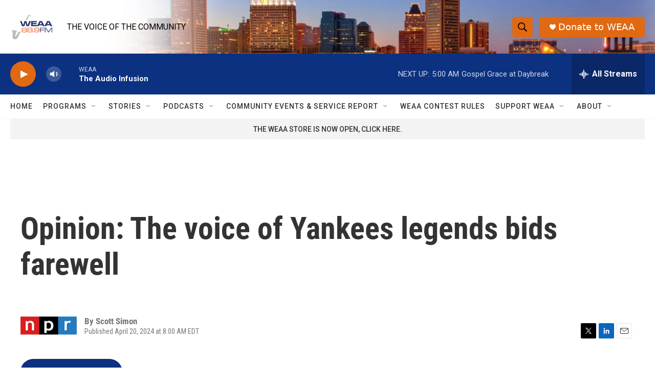

--- FILE ---
content_type: text/html;charset=UTF-8
request_url: https://www.weaa.org/2024-04-20/opinion-the-voice-of-yankees-legends-bids-farewell
body_size: 32675
content:
<!DOCTYPE html>
<html class="ArtP " lang="en">
    <head>
    <meta charset="UTF-8">

    

    <style data-cssvarsponyfill="true">
        :root { --siteBgColorInverse: #121212; --primaryTextColorInverse: #ffffff; --secondaryTextColorInverse: #cccccc; --tertiaryTextColorInverse: #cccccc; --headerBgColorInverse: #000000; --headerBorderColorInverse: #858585; --headerTextColorInverse: #ffffff; --secC1_Inverse: #a2a2a2; --secC4_Inverse: #282828; --headerNavBarBgColorInverse: #121212; --headerMenuBgColorInverse: #ffffff; --headerMenuTextColorInverse: #6b2b85; --headerMenuTextColorHoverInverse: #6b2b85; --liveBlogTextColorInverse: #ffffff; --applyButtonColorInverse: #4485D5; --applyButtonTextColorInverse: #4485D5; --siteBgColor: #ffffff; --primaryTextColor: #333333; --secondaryTextColor: #666666; --secC1: #767676; --secC4: #f5f5f5; --secC5: #ffffff; --siteBgColor: #ffffff; --siteInverseBgColor: #000000; --linkColor: #1a7fc3; --linkHoverColor: #125c8e; --headerBgColor: #ffffff; --headerBgColorInverse: #000000; --headerBorderColor: #e6e6e6; --headerBorderColorInverse: #858585; --tertiaryTextColor: #1c1c1c; --headerTextColor: #000000; --buttonTextColor: #ffffff; --headerNavBarBgColor: #ffffff; --headerNavBarTextColor: #333333; --headerMenuBgColor: #ffffff; --headerMenuTextColor: #333333; --headerMenuTextColorHover: #68ac4d; --liveBlogTextColor: #282829; --applyButtonColor: #194173; --applyButtonTextColor: #2c4273; --primaryColor1: #0c3180; --primaryColor2: #e06911; --breakingColor: #ff6f00; --secC2: #cccccc; --secC3: #e6e6e6; --secC5: #ffffff; --linkColor: #1a7fc3; --linkHoverColor: #125c8e; --donateBGColor: #e06911; --headerIconColor: #ffffff; --hatButtonBgColor: #ffffff; --hatButtonBgHoverColor: #411c58; --hatButtonBorderColor: #411c58; --hatButtonBorderHoverColor: #ffffff; --hatButtoniconColor: #d62021; --hatButtonTextColor: #411c58; --hatButtonTextHoverColor: #ffffff; --footerTextColor: #ffffff; --footerTextBgColor: #ffffff; --footerPartnersBgColor: #000000; --listBorderColor: #030202; --gridBorderColor: #e6e6e6; --tagButtonBorderColor: #1a7fc3; --tagButtonTextColor: #1a7fc3; --breakingTextColor: #ffffff; --sectionTextColor: #ffffff; --contentWidth: 1240px; --primaryHeadlineFont: sans-serif; --secHlFont: sans-serif; --bodyFont: sans-serif; --colorWhite: #ffffff; --colorBlack: #000000;} .fonts-loaded { --primaryHeadlineFont: "Roboto Condensed"; --secHlFont: "Roboto Condensed"; --bodyFont: "Roboto"; --liveBlogBodyFont: "Roboto";}
    </style>

    
    
    <meta name="twitter:card" content="summary_large_image"/>
    
    
    
    
    <meta name="twitter:description" content="NPR&#x27;s Scott Simon remarks on the long career of John Sterling, the New York Yankees&#x27; play-by-play announcer, who is retiring at the age of 85."/>
    
    
    <meta name="twitter:image" content="https://npr.brightspotcdn.com/dims4/default/474dd21/2147483647/strip/true/crop/2160x1215+0+473/resize/1200x675!/quality/90/?url=https%3A%2F%2Fmedia.npr.org%2Fassets%2Fimg%2F2024%2F04%2F19%2Fgettyimages-89159552_sq-a1616ce5cf01dd653faf3cdb8e52ab28f2214654.jpg"/>

    
    
    <meta name="twitter:site" content="@WEAA889"/>
    
    
    
    <meta name="twitter:title" content="Opinion: The voice of Yankees legends bids farewell"/>
    
<meta name="disqus.shortname" content="npr-weaa">
<meta name="disqus.url" content="https://www.weaa.org/2024-04-20/opinion-the-voice-of-yankees-legends-bids-farewell">
<meta name="disqus.title" content="Opinion: The voice of Yankees legends bids farewell">
<meta name="disqus.identifier" content="0000018e-fc41-d16e-a1de-fc5fbf790000">

    <meta property="og:title" content="Opinion: The voice of Yankees legends bids farewell">

    <meta property="og:url" content="https://www.weaa.org/2024-04-20/opinion-the-voice-of-yankees-legends-bids-farewell">

    <meta property="og:image" content="https://npr.brightspotcdn.com/dims4/default/03e3641/2147483647/strip/true/crop/2160x1134+0+513/resize/1200x630!/quality/90/?url=https%3A%2F%2Fmedia.npr.org%2Fassets%2Fimg%2F2024%2F04%2F19%2Fgettyimages-89159552_sq-a1616ce5cf01dd653faf3cdb8e52ab28f2214654.jpg">

    
    <meta property="og:image:url" content="https://npr.brightspotcdn.com/dims4/default/03e3641/2147483647/strip/true/crop/2160x1134+0+513/resize/1200x630!/quality/90/?url=https%3A%2F%2Fmedia.npr.org%2Fassets%2Fimg%2F2024%2F04%2F19%2Fgettyimages-89159552_sq-a1616ce5cf01dd653faf3cdb8e52ab28f2214654.jpg">
    
    <meta property="og:image:width" content="1200">
    <meta property="og:image:height" content="630">
    <meta property="og:image:type" content="image/jpeg">
    

    <meta property="og:description" content="NPR&#x27;s Scott Simon remarks on the long career of John Sterling, the New York Yankees&#x27; play-by-play announcer, who is retiring at the age of 85.">

    <meta property="og:site_name" content="WEAA">



    <meta property="og:type" content="article">

    <meta property="article:author" content="">

    <meta property="article:published_time" content="2024-04-20T12:00:54">

    <meta property="article:modified_time" content="2024-04-20T16:05:50.553">

    <meta property="article:tag" content="NPR News">


    <link data-cssvarsponyfill="true" class="Webpack-css" rel="stylesheet" href="https://npr.brightspotcdn.com/resource/00000177-1bc0-debb-a57f-dfcf4a950000/styleguide/All.min.0db89f2a608a6b13cec2d9fc84f71c45.gz.css">

    

    <style>.FooterNavigation-items-item {
    display: inline-block
}</style>
<style>[class*='-articleBody'] > ul,
[class*='-articleBody'] > ul ul {
    list-style-type: disc;
}</style>


    <meta name="viewport" content="width=device-width, initial-scale=1, viewport-fit=cover"><title>Opinion: The voice of Yankees legends bids farewell</title><meta name="description" content="NPR&#x27;s Scott Simon remarks on the long career of John Sterling, the New York Yankees&#x27; play-by-play announcer, who is retiring at the age of 85."><link rel="canonical" href="https://www.npr.org/2024/04/20/1245988938/opinion-the-voice-of-yankees-legends-bids-farewell"><meta name="brightspot.contentId" content="0000018e-fc41-d16e-a1de-fc5fbf790000">
    
    
    <meta name="brightspot-dataLayer" content="{
  &quot;author&quot; : &quot;Scott Simon&quot;,
  &quot;bspStoryId&quot; : &quot;0000018e-fc41-d16e-a1de-fc5fbf790000&quot;,
  &quot;category&quot; : &quot;&quot;,
  &quot;inlineAudio&quot; : 1,
  &quot;keywords&quot; : &quot;NPR News&quot;,
  &quot;nprCmsSite&quot; : true,
  &quot;nprStoryId&quot; : &quot;1245988938&quot;,
  &quot;pageType&quot; : &quot;news-story&quot;,
  &quot;program&quot; : &quot;&quot;,
  &quot;publishedDate&quot; : &quot;2024-04-20T08:00:54Z&quot;,
  &quot;siteName&quot; : &quot;WEAA&quot;,
  &quot;station&quot; : &quot;WEAA&quot;,
  &quot;stationOrgId&quot; : &quot;1177&quot;,
  &quot;storyOrgId&quot; : &quot;s1&quot;,
  &quot;storyTheme&quot; : &quot;news-story&quot;,
  &quot;storyTitle&quot; : &quot;Opinion: The voice of Yankees legends bids farewell&quot;,
  &quot;timezone&quot; : &quot;America/New_York&quot;,
  &quot;wordCount&quot; : 0,
  &quot;series&quot; : &quot;&quot;
}">
    <script id="brightspot-dataLayer">
        (function () {
            var dataValue = document.head.querySelector('meta[name="brightspot-dataLayer"]').content;
            if (dataValue) {
                window.brightspotDataLayer = JSON.parse(dataValue);
            }
        })();
    </script>

    <link rel="amphtml" href="https://www.weaa.org/2024-04-20/opinion-the-voice-of-yankees-legends-bids-farewell?_amp=true">

    

    
    <script src="https://npr.brightspotcdn.com/resource/00000177-1bc0-debb-a57f-dfcf4a950000/styleguide/All.min.fd8f7fccc526453c829dde80fc7c2ef5.gz.js" async></script>
    

    <script async="async" src="https://securepubads.g.doubleclick.net/tag/js/gpt.js"></script>
<script type="text/javascript">
    // Google tag setup
    var googletag = googletag || {};
    googletag.cmd = googletag.cmd || [];

    googletag.cmd.push(function () {
        // @see https://developers.google.com/publisher-tag/reference#googletag.PubAdsService_enableLazyLoad
        googletag.pubads().enableLazyLoad({
            fetchMarginPercent: 100, // fetch and render ads within this % of viewport
            renderMarginPercent: 100,
            mobileScaling: 1  // Same on mobile.
        });

        googletag.pubads().enableSingleRequest()
        googletag.pubads().enableAsyncRendering()
        googletag.pubads().collapseEmptyDivs()
        googletag.pubads().disableInitialLoad()
        googletag.enableServices()
    })
</script>
<!-- no longer used, moved disqus script to be loaded by ps-disqus-comment-module.js to avoid errors --><script type="application/ld+json">{"@context":"http://schema.org","@type":"NewsArticle","author":[{"@context":"http://schema.org","@type":"Person","name":"Scott Simon"}],"dateModified":"2024-04-20T12:05:50Z","datePublished":"2024-04-20T08:00:54Z","headline":"Opinion: The voice of Yankees legends bids farewell","image":{"@context":"http://schema.org","@type":"ImageObject","url":"https://media.npr.org/assets/img/2024/04/19/gettyimages-89159552-8fdb53846103277d698b1901faac1a05f60eb463.jpg"},"mainEntityOfPage":{"@type":"NewsArticle","@id":"https://www.weaa.org/2024-04-20/opinion-the-voice-of-yankees-legends-bids-farewell"},"publisher":{"@type":"Organization","name":"WEAA","logo":{"@context":"http://schema.org","@type":"ImageObject","url":"https://npr.brightspotcdn.com/dims4/default/7888108/2147483647/resize/x60/quality/90/?url=http%3A%2F%2Fnpr-brightspot.s3.amazonaws.com%2Flegacy%2Fsites%2Fweaa%2Ffiles%2F201506%2Flogo_fid.png"}}}</script><script type="application/ld+json">{"@context":"http://schema.org","@type":"ListenAction","description":"NPR's Scott Simon remarks on the long career of John Sterling, the New York Yankees' play-by-play announcer, who is retiring at the age of 85.","name":"Opinion: The voice of Yankees legends bids farewell"}</script><meta name="gtm-dataLayer" content="{
  &quot;gtmAuthor&quot; : &quot;Scott Simon&quot;,
  &quot;gtmBspStoryId&quot; : &quot;0000018e-fc41-d16e-a1de-fc5fbf790000&quot;,
  &quot;gtmCategory&quot; : &quot;&quot;,
  &quot;gtmInlineAudio&quot; : 1,
  &quot;gtmKeywords&quot; : &quot;NPR News&quot;,
  &quot;gtmNprCmsSite&quot; : true,
  &quot;gtmNprStoryId&quot; : &quot;1245988938&quot;,
  &quot;gtmPageType&quot; : &quot;news-story&quot;,
  &quot;gtmProgram&quot; : &quot;&quot;,
  &quot;gtmPublishedDate&quot; : &quot;2024-04-20T08:00:54Z&quot;,
  &quot;gtmSiteName&quot; : &quot;WEAA&quot;,
  &quot;gtmStation&quot; : &quot;WEAA&quot;,
  &quot;gtmStationOrgId&quot; : &quot;1177&quot;,
  &quot;gtmStoryOrgId&quot; : &quot;s1&quot;,
  &quot;gtmStoryTheme&quot; : &quot;news-story&quot;,
  &quot;gtmStoryTitle&quot; : &quot;Opinion: The voice of Yankees legends bids farewell&quot;,
  &quot;gtmTimezone&quot; : &quot;America/New_York&quot;,
  &quot;gtmWordCount&quot; : 0,
  &quot;gtmSeries&quot; : &quot;&quot;
}"><script>

    (function () {
        var dataValue = document.head.querySelector('meta[name="gtm-dataLayer"]').content;
        if (dataValue) {
            window.dataLayer = window.dataLayer || [];
            dataValue = JSON.parse(dataValue);
            dataValue['event'] = 'gtmFirstView';
            window.dataLayer.push(dataValue);
        }
    })();

    (function(w,d,s,l,i){w[l]=w[l]||[];w[l].push({'gtm.start':
            new Date().getTime(),event:'gtm.js'});var f=d.getElementsByTagName(s)[0],
        j=d.createElement(s),dl=l!='dataLayer'?'&l='+l:'';j.async=true;j.src=
        'https://www.googletagmanager.com/gtm.js?id='+i+dl;f.parentNode.insertBefore(j,f);
})(window,document,'script','dataLayer','GTM-N39QFDR');</script><script>window.addEventListener('DOMContentLoaded', (event) => {
    window.nulldurationobserver = new MutationObserver(function (mutations) {
        document.querySelectorAll('.StreamPill-duration').forEach(pill => { 
      if (pill.innerText == "LISTENNULL") {
         pill.innerText = "LISTEN"
      } 
    });
      });

      window.nulldurationobserver.observe(document.body, {
        childList: true,
        subtree: true
      });
});
</script>


    <script>
        var head = document.getElementsByTagName('head')
        head = head[0]
        var link = document.createElement('link');
        link.setAttribute('href', 'https://fonts.googleapis.com/css?family=Roboto Condensed|Roboto|Roboto:400,500,700&display=swap');
        var relList = link.relList;

        if (relList && relList.supports('preload')) {
            link.setAttribute('as', 'style');
            link.setAttribute('rel', 'preload');
            link.setAttribute('onload', 'this.rel="stylesheet"');
            link.setAttribute('crossorigin', 'anonymous');
        } else {
            link.setAttribute('rel', 'stylesheet');
        }

        head.appendChild(link);
    </script>
</head>


    <body class="Page-body" data-content-width="1240px">
    <noscript>
    <iframe src="https://www.googletagmanager.com/ns.html?id=GTM-N39QFDR" height="0" width="0" style="display:none;visibility:hidden"></iframe>
</noscript>
        

    <!-- Putting icons here, so we don't have to include in a bunch of -body hbs's -->
<svg xmlns="http://www.w3.org/2000/svg" style="display:none" id="iconsMap1" class="iconsMap">
    <symbol id="play-icon" viewBox="0 0 115 115">
        <polygon points="0,0 115,57.5 0,115" fill="currentColor" />
    </symbol>
    <symbol id="grid" viewBox="0 0 32 32">
            <g>
                <path d="M6.4,5.7 C6.4,6.166669 6.166669,6.4 5.7,6.4 L0.7,6.4 C0.233331,6.4 0,6.166669 0,5.7 L0,0.7 C0,0.233331 0.233331,0 0.7,0 L5.7,0 C6.166669,0 6.4,0.233331 6.4,0.7 L6.4,5.7 Z M19.2,5.7 C19.2,6.166669 18.966669,6.4 18.5,6.4 L13.5,6.4 C13.033331,6.4 12.8,6.166669 12.8,5.7 L12.8,0.7 C12.8,0.233331 13.033331,0 13.5,0 L18.5,0 C18.966669,0 19.2,0.233331 19.2,0.7 L19.2,5.7 Z M32,5.7 C32,6.166669 31.766669,6.4 31.3,6.4 L26.3,6.4 C25.833331,6.4 25.6,6.166669 25.6,5.7 L25.6,0.7 C25.6,0.233331 25.833331,0 26.3,0 L31.3,0 C31.766669,0 32,0.233331 32,0.7 L32,5.7 Z M6.4,18.5 C6.4,18.966669 6.166669,19.2 5.7,19.2 L0.7,19.2 C0.233331,19.2 0,18.966669 0,18.5 L0,13.5 C0,13.033331 0.233331,12.8 0.7,12.8 L5.7,12.8 C6.166669,12.8 6.4,13.033331 6.4,13.5 L6.4,18.5 Z M19.2,18.5 C19.2,18.966669 18.966669,19.2 18.5,19.2 L13.5,19.2 C13.033331,19.2 12.8,18.966669 12.8,18.5 L12.8,13.5 C12.8,13.033331 13.033331,12.8 13.5,12.8 L18.5,12.8 C18.966669,12.8 19.2,13.033331 19.2,13.5 L19.2,18.5 Z M32,18.5 C32,18.966669 31.766669,19.2 31.3,19.2 L26.3,19.2 C25.833331,19.2 25.6,18.966669 25.6,18.5 L25.6,13.5 C25.6,13.033331 25.833331,12.8 26.3,12.8 L31.3,12.8 C31.766669,12.8 32,13.033331 32,13.5 L32,18.5 Z M6.4,31.3 C6.4,31.766669 6.166669,32 5.7,32 L0.7,32 C0.233331,32 0,31.766669 0,31.3 L0,26.3 C0,25.833331 0.233331,25.6 0.7,25.6 L5.7,25.6 C6.166669,25.6 6.4,25.833331 6.4,26.3 L6.4,31.3 Z M19.2,31.3 C19.2,31.766669 18.966669,32 18.5,32 L13.5,32 C13.033331,32 12.8,31.766669 12.8,31.3 L12.8,26.3 C12.8,25.833331 13.033331,25.6 13.5,25.6 L18.5,25.6 C18.966669,25.6 19.2,25.833331 19.2,26.3 L19.2,31.3 Z M32,31.3 C32,31.766669 31.766669,32 31.3,32 L26.3,32 C25.833331,32 25.6,31.766669 25.6,31.3 L25.6,26.3 C25.6,25.833331 25.833331,25.6 26.3,25.6 L31.3,25.6 C31.766669,25.6 32,25.833331 32,26.3 L32,31.3 Z" id=""></path>
            </g>
    </symbol>
    <symbol id="radio-stream" width="18" height="19" viewBox="0 0 18 19">
        <g fill="currentColor" fill-rule="nonzero">
            <path d="M.5 8c-.276 0-.5.253-.5.565v1.87c0 .312.224.565.5.565s.5-.253.5-.565v-1.87C1 8.253.776 8 .5 8zM2.5 8c-.276 0-.5.253-.5.565v1.87c0 .312.224.565.5.565s.5-.253.5-.565v-1.87C3 8.253 2.776 8 2.5 8zM3.5 7c-.276 0-.5.276-.5.617v3.766c0 .34.224.617.5.617s.5-.276.5-.617V7.617C4 7.277 3.776 7 3.5 7zM5.5 6c-.276 0-.5.275-.5.613v5.774c0 .338.224.613.5.613s.5-.275.5-.613V6.613C6 6.275 5.776 6 5.5 6zM6.5 4c-.276 0-.5.26-.5.58v8.84c0 .32.224.58.5.58s.5-.26.5-.58V4.58C7 4.26 6.776 4 6.5 4zM8.5 0c-.276 0-.5.273-.5.61v17.78c0 .337.224.61.5.61s.5-.273.5-.61V.61C9 .273 8.776 0 8.5 0zM9.5 2c-.276 0-.5.274-.5.612v14.776c0 .338.224.612.5.612s.5-.274.5-.612V2.612C10 2.274 9.776 2 9.5 2zM11.5 5c-.276 0-.5.276-.5.616v8.768c0 .34.224.616.5.616s.5-.276.5-.616V5.616c0-.34-.224-.616-.5-.616zM12.5 6c-.276 0-.5.262-.5.584v4.832c0 .322.224.584.5.584s.5-.262.5-.584V6.584c0-.322-.224-.584-.5-.584zM14.5 7c-.276 0-.5.29-.5.647v3.706c0 .357.224.647.5.647s.5-.29.5-.647V7.647C15 7.29 14.776 7 14.5 7zM15.5 8c-.276 0-.5.253-.5.565v1.87c0 .312.224.565.5.565s.5-.253.5-.565v-1.87c0-.312-.224-.565-.5-.565zM17.5 8c-.276 0-.5.253-.5.565v1.87c0 .312.224.565.5.565s.5-.253.5-.565v-1.87c0-.312-.224-.565-.5-.565z"/>
        </g>
    </symbol>
    <symbol id="icon-magnify" viewBox="0 0 31 31">
        <g>
            <path fill-rule="evenodd" d="M22.604 18.89l-.323.566 8.719 8.8L28.255 31l-8.719-8.8-.565.404c-2.152 1.346-4.386 2.018-6.7 2.018-3.39 0-6.284-1.21-8.679-3.632C1.197 18.568 0 15.66 0 12.27c0-3.39 1.197-6.283 3.592-8.678C5.987 1.197 8.88 0 12.271 0c3.39 0 6.283 1.197 8.678 3.592 2.395 2.395 3.593 5.288 3.593 8.679 0 2.368-.646 4.574-1.938 6.62zM19.162 5.77C17.322 3.925 15.089 3 12.46 3c-2.628 0-4.862.924-6.702 2.77C3.92 7.619 3 9.862 3 12.5c0 2.639.92 4.882 2.76 6.73C7.598 21.075 9.832 22 12.46 22c2.629 0 4.862-.924 6.702-2.77C21.054 17.33 22 15.085 22 12.5c0-2.586-.946-4.83-2.838-6.73z"/>
        </g>
    </symbol>
    <symbol id="burger-menu" viewBox="0 0 14 10">
        <g>
            <path fill-rule="evenodd" d="M0 5.5v-1h14v1H0zM0 1V0h14v1H0zm0 9V9h14v1H0z"></path>
        </g>
    </symbol>
    <symbol id="close-x" viewBox="0 0 14 14">
        <g>
            <path fill-rule="nonzero" d="M6.336 7L0 .664.664 0 7 6.336 13.336 0 14 .664 7.664 7 14 13.336l-.664.664L7 7.664.664 14 0 13.336 6.336 7z"></path>
        </g>
    </symbol>
    <symbol id="share-more-arrow" viewBox="0 0 512 512" style="enable-background:new 0 0 512 512;">
        <g>
            <g>
                <path d="M512,241.7L273.643,3.343v156.152c-71.41,3.744-138.015,33.337-188.958,84.28C30.075,298.384,0,370.991,0,448.222v60.436
                    l29.069-52.985c45.354-82.671,132.173-134.027,226.573-134.027c5.986,0,12.004,0.212,18.001,0.632v157.779L512,241.7z
                    M255.642,290.666c-84.543,0-163.661,36.792-217.939,98.885c26.634-114.177,129.256-199.483,251.429-199.483h15.489V78.131
                    l163.568,163.568L304.621,405.267V294.531l-13.585-1.683C279.347,291.401,267.439,290.666,255.642,290.666z"></path>
            </g>
        </g>
    </symbol>
    <symbol id="chevron" viewBox="0 0 100 100">
        <g>
            <path d="M22.4566257,37.2056786 L-21.4456527,71.9511488 C-22.9248661,72.9681457 -24.9073712,72.5311671 -25.8758148,70.9765924 L-26.9788683,69.2027424 C-27.9450684,67.6481676 -27.5292733,65.5646602 -26.0500598,64.5484493 L20.154796,28.2208967 C21.5532435,27.2597011 23.3600078,27.2597011 24.759951,28.2208967 L71.0500598,64.4659264 C72.5292733,65.4829232 72.9450684,67.5672166 71.9788683,69.1217913 L70.8750669,70.8956413 C69.9073712,72.4502161 67.9241183,72.8848368 66.4449048,71.8694118 L22.4566257,37.2056786 Z" id="Transparent-Chevron" transform="translate(22.500000, 50.000000) rotate(90.000000) translate(-22.500000, -50.000000) "></path>
        </g>
    </symbol>
</svg>

<svg xmlns="http://www.w3.org/2000/svg" style="display:none" id="iconsMap2" class="iconsMap">
    <symbol id="mono-icon-facebook" viewBox="0 0 10 19">
        <path fill-rule="evenodd" d="M2.707 18.25V10.2H0V7h2.707V4.469c0-1.336.375-2.373 1.125-3.112C4.582.62 5.578.25 6.82.25c1.008 0 1.828.047 2.461.14v2.848H7.594c-.633 0-1.067.14-1.301.422-.188.235-.281.61-.281 1.125V7H9l-.422 3.2H6.012v8.05H2.707z"></path>
    </symbol>
    <symbol id="mono-icon-instagram" viewBox="0 0 17 17">
        <g>
            <path fill-rule="evenodd" d="M8.281 4.207c.727 0 1.4.182 2.022.545a4.055 4.055 0 0 1 1.476 1.477c.364.62.545 1.294.545 2.021 0 .727-.181 1.4-.545 2.021a4.055 4.055 0 0 1-1.476 1.477 3.934 3.934 0 0 1-2.022.545c-.726 0-1.4-.182-2.021-.545a4.055 4.055 0 0 1-1.477-1.477 3.934 3.934 0 0 1-.545-2.021c0-.727.182-1.4.545-2.021A4.055 4.055 0 0 1 6.26 4.752a3.934 3.934 0 0 1 2.021-.545zm0 6.68a2.54 2.54 0 0 0 1.864-.774 2.54 2.54 0 0 0 .773-1.863 2.54 2.54 0 0 0-.773-1.863 2.54 2.54 0 0 0-1.864-.774 2.54 2.54 0 0 0-1.863.774 2.54 2.54 0 0 0-.773 1.863c0 .727.257 1.348.773 1.863a2.54 2.54 0 0 0 1.863.774zM13.45 4.03c-.023.258-.123.48-.299.668a.856.856 0 0 1-.65.281.913.913 0 0 1-.668-.28.913.913 0 0 1-.281-.669c0-.258.094-.48.281-.668a.913.913 0 0 1 .668-.28c.258 0 .48.093.668.28.187.188.281.41.281.668zm2.672.95c.023.656.035 1.746.035 3.269 0 1.523-.017 2.62-.053 3.287-.035.668-.134 1.248-.298 1.74a4.098 4.098 0 0 1-.967 1.53 4.098 4.098 0 0 1-1.53.966c-.492.164-1.072.264-1.74.3-.668.034-1.763.052-3.287.052-1.523 0-2.619-.018-3.287-.053-.668-.035-1.248-.146-1.74-.334a3.747 3.747 0 0 1-1.53-.931 4.098 4.098 0 0 1-.966-1.53c-.164-.492-.264-1.072-.299-1.74C.424 10.87.406 9.773.406 8.25S.424 5.63.46 4.963c.035-.668.135-1.248.299-1.74.21-.586.533-1.096.967-1.53A4.098 4.098 0 0 1 3.254.727c.492-.164 1.072-.264 1.74-.3C5.662.394 6.758.376 8.281.376c1.524 0 2.62.018 3.287.053.668.035 1.248.135 1.74.299a4.098 4.098 0 0 1 2.496 2.496c.165.492.27 1.078.317 1.757zm-1.687 7.91c.14-.399.234-1.032.28-1.899.024-.515.036-1.242.036-2.18V7.689c0-.961-.012-1.688-.035-2.18-.047-.89-.14-1.524-.281-1.899a2.537 2.537 0 0 0-1.512-1.511c-.375-.14-1.008-.235-1.899-.282a51.292 51.292 0 0 0-2.18-.035H7.72c-.938 0-1.664.012-2.18.035-.867.047-1.5.141-1.898.282a2.537 2.537 0 0 0-1.512 1.511c-.14.375-.234 1.008-.281 1.899a51.292 51.292 0 0 0-.036 2.18v1.125c0 .937.012 1.664.036 2.18.047.866.14 1.5.28 1.898.306.726.81 1.23 1.513 1.511.398.141 1.03.235 1.898.282.516.023 1.242.035 2.18.035h1.125c.96 0 1.687-.012 2.18-.035.89-.047 1.523-.141 1.898-.282.726-.304 1.23-.808 1.512-1.511z"></path>
        </g>
    </symbol>
    <symbol id="mono-icon-email" viewBox="0 0 512 512">
        <g>
            <path d="M67,148.7c11,5.8,163.8,89.1,169.5,92.1c5.7,3,11.5,4.4,20.5,4.4c9,0,14.8-1.4,20.5-4.4c5.7-3,158.5-86.3,169.5-92.1
                c4.1-2.1,11-5.9,12.5-10.2c2.6-7.6-0.2-10.5-11.3-10.5H257H65.8c-11.1,0-13.9,3-11.3,10.5C56,142.9,62.9,146.6,67,148.7z"></path>
            <path d="M455.7,153.2c-8.2,4.2-81.8,56.6-130.5,88.1l82.2,92.5c2,2,2.9,4.4,1.8,5.6c-1.2,1.1-3.8,0.5-5.9-1.4l-98.6-83.2
                c-14.9,9.6-25.4,16.2-27.2,17.2c-7.7,3.9-13.1,4.4-20.5,4.4c-7.4,0-12.8-0.5-20.5-4.4c-1.9-1-12.3-7.6-27.2-17.2l-98.6,83.2
                c-2,2-4.7,2.6-5.9,1.4c-1.2-1.1-0.3-3.6,1.7-5.6l82.1-92.5c-48.7-31.5-123.1-83.9-131.3-88.1c-8.8-4.5-9.3,0.8-9.3,4.9
                c0,4.1,0,205,0,205c0,9.3,13.7,20.9,23.5,20.9H257h185.5c9.8,0,21.5-11.7,21.5-20.9c0,0,0-201,0-205
                C464,153.9,464.6,148.7,455.7,153.2z"></path>
        </g>
    </symbol>
    <symbol id="default-image" width="24" height="24" viewBox="0 0 24 24" fill="none" stroke="currentColor" stroke-width="2" stroke-linecap="round" stroke-linejoin="round" class="feather feather-image">
        <rect x="3" y="3" width="18" height="18" rx="2" ry="2"></rect>
        <circle cx="8.5" cy="8.5" r="1.5"></circle>
        <polyline points="21 15 16 10 5 21"></polyline>
    </symbol>
    <symbol id="icon-email" width="18px" viewBox="0 0 20 14">
        <g id="Symbols" stroke="none" stroke-width="1" fill="none" fill-rule="evenodd" stroke-linecap="round" stroke-linejoin="round">
            <g id="social-button-bar" transform="translate(-125.000000, -8.000000)" stroke="#000000">
                <g id="Group-2" transform="translate(120.000000, 0.000000)">
                    <g id="envelope" transform="translate(6.000000, 9.000000)">
                        <path d="M17.5909091,10.6363636 C17.5909091,11.3138182 17.0410909,11.8636364 16.3636364,11.8636364 L1.63636364,11.8636364 C0.958909091,11.8636364 0.409090909,11.3138182 0.409090909,10.6363636 L0.409090909,1.63636364 C0.409090909,0.958090909 0.958909091,0.409090909 1.63636364,0.409090909 L16.3636364,0.409090909 C17.0410909,0.409090909 17.5909091,0.958090909 17.5909091,1.63636364 L17.5909091,10.6363636 L17.5909091,10.6363636 Z" id="Stroke-406"></path>
                        <polyline id="Stroke-407" points="17.1818182 0.818181818 9 7.36363636 0.818181818 0.818181818"></polyline>
                    </g>
                </g>
            </g>
        </g>
    </symbol>
    <symbol id="mono-icon-print" viewBox="0 0 12 12">
        <g fill-rule="evenodd">
            <path fill-rule="nonzero" d="M9 10V7H3v3H1a1 1 0 0 1-1-1V4a1 1 0 0 1 1-1h10a1 1 0 0 1 1 1v3.132A2.868 2.868 0 0 1 9.132 10H9zm.5-4.5a1 1 0 1 0 0-2 1 1 0 0 0 0 2zM3 0h6v2H3z"></path>
            <path d="M4 8h4v4H4z"></path>
        </g>
    </symbol>
    <symbol id="mono-icon-copylink" viewBox="0 0 12 12">
        <g fill-rule="evenodd">
            <path d="M10.199 2.378c.222.205.4.548.465.897.062.332.016.614-.132.774L8.627 6.106c-.187.203-.512.232-.75-.014a.498.498 0 0 0-.706.028.499.499 0 0 0 .026.706 1.509 1.509 0 0 0 2.165-.04l1.903-2.06c.37-.398.506-.98.382-1.636-.105-.557-.392-1.097-.77-1.445L9.968.8C9.591.452 9.03.208 8.467.145 7.803.072 7.233.252 6.864.653L4.958 2.709a1.509 1.509 0 0 0 .126 2.161.5.5 0 1 0 .68-.734c-.264-.218-.26-.545-.071-.747L7.597 1.33c.147-.16.425-.228.76-.19.353.038.71.188.931.394l.91.843.001.001zM1.8 9.623c-.222-.205-.4-.549-.465-.897-.062-.332-.016-.614.132-.774l1.905-2.057c.187-.203.512-.232.75.014a.498.498 0 0 0 .706-.028.499.499 0 0 0-.026-.706 1.508 1.508 0 0 0-2.165.04L.734 7.275c-.37.399-.506.98-.382 1.637.105.557.392 1.097.77 1.445l.91.843c.376.35.937.594 1.5.656.664.073 1.234-.106 1.603-.507L7.04 9.291a1.508 1.508 0 0 0-.126-2.16.5.5 0 0 0-.68.734c.264.218.26.545.071.747l-1.904 2.057c-.147.16-.425.228-.76.191-.353-.038-.71-.188-.931-.394l-.91-.843z"></path>
            <path d="M8.208 3.614a.5.5 0 0 0-.707.028L3.764 7.677a.5.5 0 0 0 .734.68L8.235 4.32a.5.5 0 0 0-.027-.707"></path>
        </g>
    </symbol>
    <symbol id="mono-icon-linkedin" viewBox="0 0 16 17">
        <g fill-rule="evenodd">
            <path d="M3.734 16.125H.464V5.613h3.27zM2.117 4.172c-.515 0-.96-.188-1.336-.563A1.825 1.825 0 0 1 .22 2.273c0-.515.187-.96.562-1.335.375-.375.82-.563 1.336-.563.516 0 .961.188 1.336.563.375.375.563.82.563 1.335 0 .516-.188.961-.563 1.336-.375.375-.82.563-1.336.563zM15.969 16.125h-3.27v-5.133c0-.844-.07-1.453-.21-1.828-.259-.633-.762-.95-1.512-.95s-1.278.282-1.582.845c-.235.421-.352 1.043-.352 1.863v5.203H5.809V5.613h3.128v1.442h.036c.234-.469.609-.856 1.125-1.16.562-.375 1.218-.563 1.968-.563 1.524 0 2.59.48 3.2 1.441.468.774.703 1.97.703 3.586v5.766z"></path>
        </g>
    </symbol>
    <symbol id="mono-icon-pinterest" viewBox="0 0 512 512">
        <g>
            <path d="M256,32C132.3,32,32,132.3,32,256c0,91.7,55.2,170.5,134.1,205.2c-0.6-15.6-0.1-34.4,3.9-51.4
                c4.3-18.2,28.8-122.1,28.8-122.1s-7.2-14.3-7.2-35.4c0-33.2,19.2-58,43.2-58c20.4,0,30.2,15.3,30.2,33.6
                c0,20.5-13.1,51.1-19.8,79.5c-5.6,23.8,11.9,43.1,35.4,43.1c42.4,0,71-54.5,71-119.1c0-49.1-33.1-85.8-93.2-85.8
                c-67.9,0-110.3,50.7-110.3,107.3c0,19.5,5.8,33.3,14.8,43.9c4.1,4.9,4.7,6.9,3.2,12.5c-1.1,4.1-3.5,14-4.6,18
                c-1.5,5.7-6.1,7.7-11.2,5.6c-31.3-12.8-45.9-47-45.9-85.6c0-63.6,53.7-139.9,160.1-139.9c85.5,0,141.8,61.9,141.8,128.3
                c0,87.9-48.9,153.5-120.9,153.5c-24.2,0-46.9-13.1-54.7-27.9c0,0-13,51.6-15.8,61.6c-4.7,17.3-14,34.5-22.5,48
                c20.1,5.9,41.4,9.2,63.5,9.2c123.7,0,224-100.3,224-224C480,132.3,379.7,32,256,32z"></path>
        </g>
    </symbol>
    <symbol id="mono-icon-tumblr" viewBox="0 0 512 512">
        <g>
            <path d="M321.2,396.3c-11.8,0-22.4-2.8-31.5-8.3c-6.9-4.1-11.5-9.6-14-16.4c-2.6-6.9-3.6-22.3-3.6-46.4V224h96v-64h-96V48h-61.9
                c-2.7,21.5-7.5,44.7-14.5,58.6c-7,13.9-14,25.8-25.6,35.7c-11.6,9.9-25.6,17.9-41.9,23.3V224h48v140.4c0,19,2,33.5,5.9,43.5
                c4,10,11.1,19.5,21.4,28.4c10.3,8.9,22.8,15.7,37.3,20.5c14.6,4.8,31.4,7.2,50.4,7.2c16.7,0,30.3-1.7,44.7-5.1
                c14.4-3.4,30.5-9.3,48.2-17.6v-65.6C363.2,389.4,342.3,396.3,321.2,396.3z"></path>
        </g>
    </symbol>
    <symbol id="mono-icon-twitter" viewBox="0 0 1200 1227">
        <g>
            <path d="M714.163 519.284L1160.89 0H1055.03L667.137 450.887L357.328 0H0L468.492 681.821L0 1226.37H105.866L515.491
            750.218L842.672 1226.37H1200L714.137 519.284H714.163ZM569.165 687.828L521.697 619.934L144.011 79.6944H306.615L611.412
            515.685L658.88 583.579L1055.08 1150.3H892.476L569.165 687.854V687.828Z" fill="white"></path>
        </g>
    </symbol>
    <symbol id="mono-icon-youtube" viewBox="0 0 512 512">
        <g>
            <path fill-rule="evenodd" d="M508.6,148.8c0-45-33.1-81.2-74-81.2C379.2,65,322.7,64,265,64c-3,0-6,0-9,0s-6,0-9,0c-57.6,0-114.2,1-169.6,3.6
                c-40.8,0-73.9,36.4-73.9,81.4C1,184.6-0.1,220.2,0,255.8C-0.1,291.4,1,327,3.4,362.7c0,45,33.1,81.5,73.9,81.5
                c58.2,2.7,117.9,3.9,178.6,3.8c60.8,0.2,120.3-1,178.6-3.8c40.9,0,74-36.5,74-81.5c2.4-35.7,3.5-71.3,3.4-107
                C512.1,220.1,511,184.5,508.6,148.8z M207,353.9V157.4l145,98.2L207,353.9z"></path>
        </g>
    </symbol>
    <symbol id="mono-icon-flipboard" viewBox="0 0 500 500">
        <g>
            <path d="M0,0V500H500V0ZM400,200H300V300H200V400H100V100H400Z"></path>
        </g>
    </symbol>
    <symbol id="mono-icon-bluesky" viewBox="0 0 568 501">
        <g>
            <path d="M123.121 33.6637C188.241 82.5526 258.281 181.681 284 234.873C309.719 181.681 379.759 82.5526 444.879
            33.6637C491.866 -1.61183 568 -28.9064 568 57.9464C568 75.2916 558.055 203.659 552.222 224.501C531.947 296.954
            458.067 315.434 392.347 304.249C507.222 323.8 536.444 388.56 473.333 453.32C353.473 576.312 301.061 422.461
            287.631 383.039C285.169 375.812 284.017 372.431 284 375.306C283.983 372.431 282.831 375.812 280.369 383.039C266.939
            422.461 214.527 576.312 94.6667 453.32C31.5556 388.56 60.7778 323.8 175.653 304.249C109.933 315.434 36.0535
            296.954 15.7778 224.501C9.94525 203.659 0 75.2916 0 57.9464C0 -28.9064 76.1345 -1.61183 123.121 33.6637Z"
            fill="white">
            </path>
        </g>
    </symbol>
    <symbol id="mono-icon-threads" viewBox="0 0 192 192">
        <g>
            <path d="M141.537 88.9883C140.71 88.5919 139.87 88.2104 139.019 87.8451C137.537 60.5382 122.616 44.905 97.5619 44.745C97.4484 44.7443 97.3355 44.7443 97.222 44.7443C82.2364 44.7443 69.7731 51.1409 62.102 62.7807L75.881 72.2328C81.6116 63.5383 90.6052 61.6848 97.2286 61.6848C97.3051 61.6848 97.3819 61.6848 97.4576 61.6855C105.707 61.7381 111.932 64.1366 115.961 68.814C118.893 72.2193 120.854 76.925 121.825 82.8638C114.511 81.6207 106.601 81.2385 98.145 81.7233C74.3247 83.0954 59.0111 96.9879 60.0396 116.292C60.5615 126.084 65.4397 134.508 73.775 140.011C80.8224 144.663 89.899 146.938 99.3323 146.423C111.79 145.74 121.563 140.987 128.381 132.296C133.559 125.696 136.834 117.143 138.28 106.366C144.217 109.949 148.617 114.664 151.047 120.332C155.179 129.967 155.42 145.8 142.501 158.708C131.182 170.016 117.576 174.908 97.0135 175.059C74.2042 174.89 56.9538 167.575 45.7381 153.317C35.2355 139.966 29.8077 120.682 29.6052 96C29.8077 71.3178 35.2355 52.0336 45.7381 38.6827C56.9538 24.4249 74.2039 17.11 97.0132 16.9405C119.988 17.1113 137.539 24.4614 149.184 38.788C154.894 45.8136 159.199 54.6488 162.037 64.9503L178.184 60.6422C174.744 47.9622 169.331 37.0357 161.965 27.974C147.036 9.60668 125.202 0.195148 97.0695 0H96.9569C68.8816 0.19447 47.2921 9.6418 32.7883 28.0793C19.8819 44.4864 13.2244 67.3157 13.0007 95.9325L13 96L13.0007 96.0675C13.2244 124.684 19.8819 147.514 32.7883 163.921C47.2921 182.358 68.8816 191.806 96.9569 192H97.0695C122.03 191.827 139.624 185.292 154.118 170.811C173.081 151.866 172.51 128.119 166.26 113.541C161.776 103.087 153.227 94.5962 141.537 88.9883ZM98.4405 129.507C88.0005 130.095 77.1544 125.409 76.6196 115.372C76.2232 107.93 81.9158 99.626 99.0812 98.6368C101.047 98.5234 102.976 98.468 104.871 98.468C111.106 98.468 116.939 99.0737 122.242 100.233C120.264 124.935 108.662 128.946 98.4405 129.507Z" fill="white"></path>
        </g>
    </symbol>
 </svg>

<svg xmlns="http://www.w3.org/2000/svg" style="display:none" id="iconsMap3" class="iconsMap">
    <symbol id="volume-mute" x="0px" y="0px" viewBox="0 0 24 24" style="enable-background:new 0 0 24 24;">
        <polygon fill="currentColor" points="11,5 6,9 2,9 2,15 6,15 11,19 "/>
        <line style="fill:none;stroke:currentColor;stroke-width:2;stroke-linecap:round;stroke-linejoin:round;" x1="23" y1="9" x2="17" y2="15"/>
        <line style="fill:none;stroke:currentColor;stroke-width:2;stroke-linecap:round;stroke-linejoin:round;" x1="17" y1="9" x2="23" y2="15"/>
    </symbol>
    <symbol id="volume-low" x="0px" y="0px" viewBox="0 0 24 24" style="enable-background:new 0 0 24 24;" xml:space="preserve">
        <polygon fill="currentColor" points="11,5 6,9 2,9 2,15 6,15 11,19 "/>
    </symbol>
    <symbol id="volume-mid" x="0px" y="0px" viewBox="0 0 24 24" style="enable-background:new 0 0 24 24;">
        <polygon fill="currentColor" points="11,5 6,9 2,9 2,15 6,15 11,19 "/>
        <path style="fill:none;stroke:currentColor;stroke-width:2;stroke-linecap:round;stroke-linejoin:round;" d="M15.5,8.5c2,2,2,5.1,0,7.1"/>
    </symbol>
    <symbol id="volume-high" x="0px" y="0px" viewBox="0 0 24 24" style="enable-background:new 0 0 24 24;">
        <polygon fill="currentColor" points="11,5 6,9 2,9 2,15 6,15 11,19 "/>
        <path style="fill:none;stroke:currentColor;stroke-width:2;stroke-linecap:round;stroke-linejoin:round;" d="M19.1,4.9c3.9,3.9,3.9,10.2,0,14.1 M15.5,8.5c2,2,2,5.1,0,7.1"/>
    </symbol>
    <symbol id="pause-icon" viewBox="0 0 12 16">
        <rect x="0" y="0" width="4" height="16" fill="currentColor"></rect>
        <rect x="8" y="0" width="4" height="16" fill="currentColor"></rect>
    </symbol>
    <symbol id="heart" viewBox="0 0 24 24">
        <g>
            <path d="M12 4.435c-1.989-5.399-12-4.597-12 3.568 0 4.068 3.06 9.481 12 14.997 8.94-5.516 12-10.929 12-14.997 0-8.118-10-8.999-12-3.568z"/>
        </g>
    </symbol>
    <symbol id="icon-location" width="24" height="24" viewBox="0 0 24 24" fill="currentColor" stroke="currentColor" stroke-width="2" stroke-linecap="round" stroke-linejoin="round" class="feather feather-map-pin">
        <path d="M21 10c0 7-9 13-9 13s-9-6-9-13a9 9 0 0 1 18 0z" fill="currentColor" fill-opacity="1"></path>
        <circle cx="12" cy="10" r="5" fill="#ffffff"></circle>
    </symbol>
    <symbol id="icon-ticket" width="23px" height="15px" viewBox="0 0 23 15">
        <g stroke="none" stroke-width="1" fill="none" fill-rule="evenodd">
            <g transform="translate(-625.000000, -1024.000000)">
                <g transform="translate(625.000000, 1024.000000)">
                    <path d="M0,12.057377 L0,3.94262296 C0.322189879,4.12588308 0.696256938,4.23076923 1.0952381,4.23076923 C2.30500469,4.23076923 3.28571429,3.26645946 3.28571429,2.07692308 C3.28571429,1.68461385 3.17904435,1.31680209 2.99266757,1 L20.0073324,1 C19.8209556,1.31680209 19.7142857,1.68461385 19.7142857,2.07692308 C19.7142857,3.26645946 20.6949953,4.23076923 21.9047619,4.23076923 C22.3037431,4.23076923 22.6778101,4.12588308 23,3.94262296 L23,12.057377 C22.6778101,11.8741169 22.3037431,11.7692308 21.9047619,11.7692308 C20.6949953,11.7692308 19.7142857,12.7335405 19.7142857,13.9230769 C19.7142857,14.3153862 19.8209556,14.6831979 20.0073324,15 L2.99266757,15 C3.17904435,14.6831979 3.28571429,14.3153862 3.28571429,13.9230769 C3.28571429,12.7335405 2.30500469,11.7692308 1.0952381,11.7692308 C0.696256938,11.7692308 0.322189879,11.8741169 -2.13162821e-14,12.057377 Z" fill="currentColor"></path>
                    <path d="M14.5,0.533333333 L14.5,15.4666667" stroke="#FFFFFF" stroke-linecap="square" stroke-dasharray="2"></path>
                </g>
            </g>
        </g>
    </symbol>
    <symbol id="icon-refresh" width="24" height="24" viewBox="0 0 24 24" fill="none" stroke="currentColor" stroke-width="2" stroke-linecap="round" stroke-linejoin="round" class="feather feather-refresh-cw">
        <polyline points="23 4 23 10 17 10"></polyline>
        <polyline points="1 20 1 14 7 14"></polyline>
        <path d="M3.51 9a9 9 0 0 1 14.85-3.36L23 10M1 14l4.64 4.36A9 9 0 0 0 20.49 15"></path>
    </symbol>

    <symbol>
    <g id="mono-icon-link-post" stroke="none" stroke-width="1" fill="none" fill-rule="evenodd">
        <g transform="translate(-313.000000, -10148.000000)" fill="#000000" fill-rule="nonzero">
            <g transform="translate(306.000000, 10142.000000)">
                <path d="M14.0614027,11.2506973 L14.3070318,11.2618997 C15.6181751,11.3582102 16.8219637,12.0327684 17.6059678,13.1077805 C17.8500396,13.4424472 17.7765978,13.9116075 17.441931,14.1556793 C17.1072643,14.3997511 16.638104,14.3263093 16.3940322,13.9916425 C15.8684436,13.270965 15.0667922,12.8217495 14.1971448,12.7578692 C13.3952042,12.6989624 12.605753,12.9728728 12.0021966,13.5148801 L11.8552806,13.6559298 L9.60365896,15.9651545 C8.45118119,17.1890154 8.4677248,19.1416686 9.64054436,20.3445766 C10.7566428,21.4893084 12.5263723,21.5504727 13.7041492,20.5254372 L13.8481981,20.3916503 L15.1367586,19.070032 C15.4259192,18.7734531 15.9007548,18.7674393 16.1973338,19.0565998 C16.466951,19.3194731 16.4964317,19.7357968 16.282313,20.0321436 L16.2107659,20.117175 L14.9130245,21.4480474 C13.1386707,23.205741 10.3106091,23.1805355 8.5665371,21.3917196 C6.88861294,19.6707486 6.81173139,16.9294487 8.36035888,15.1065701 L8.5206409,14.9274155 L10.7811785,12.6088842 C11.6500838,11.7173642 12.8355419,11.2288664 14.0614027,11.2506973 Z M22.4334629,7.60828039 C24.1113871,9.32925141 24.1882686,12.0705513 22.6396411,13.8934299 L22.4793591,14.0725845 L20.2188215,16.3911158 C19.2919892,17.3420705 18.0049901,17.8344754 16.6929682,17.7381003 C15.3818249,17.6417898 14.1780363,16.9672316 13.3940322,15.8922195 C13.1499604,15.5575528 13.2234022,15.0883925 13.558069,14.8443207 C13.8927357,14.6002489 14.361896,14.6736907 14.6059678,15.0083575 C15.1315564,15.729035 15.9332078,16.1782505 16.8028552,16.2421308 C17.6047958,16.3010376 18.394247,16.0271272 18.9978034,15.4851199 L19.1447194,15.3440702 L21.396341,13.0348455 C22.5488188,11.8109846 22.5322752,9.85833141 21.3594556,8.65542337 C20.2433572,7.51069163 18.4736277,7.44952726 17.2944986,8.47594561 L17.1502735,8.60991269 L15.8541776,9.93153101 C15.5641538,10.2272658 15.0893026,10.2318956 14.7935678,9.94187181 C14.524718,9.67821384 14.4964508,9.26180596 14.7114324,8.96608447 L14.783227,8.88126205 L16.0869755,7.55195256 C17.8613293,5.79425896 20.6893909,5.81946452 22.4334629,7.60828039 Z" id="Icon-Link"></path>
            </g>
        </g>
    </g>
    </symbol>
    <symbol id="icon-passport-badge" viewBox="0 0 80 80">
        <g fill="none" fill-rule="evenodd">
            <path fill="#5680FF" d="M0 0L80 0 0 80z" transform="translate(-464.000000, -281.000000) translate(100.000000, 180.000000) translate(364.000000, 101.000000)"/>
            <g fill="#FFF" fill-rule="nonzero">
                <path d="M17.067 31.676l-3.488-11.143-11.144-3.488 11.144-3.488 3.488-11.144 3.488 11.166 11.143 3.488-11.143 3.466-3.488 11.143zm4.935-19.567l1.207.373 2.896-4.475-4.497 2.895.394 1.207zm-9.871 0l.373-1.207-4.497-2.895 2.895 4.475 1.229-.373zm9.871 9.893l-.373 1.207 4.497 2.896-2.895-4.497-1.229.394zm-9.871 0l-1.207-.373-2.895 4.497 4.475-2.895-.373-1.229zm22.002-4.935c0 9.41-7.634 17.066-17.066 17.066C7.656 34.133 0 26.5 0 17.067 0 7.634 7.634 0 17.067 0c9.41 0 17.066 7.634 17.066 17.067zm-2.435 0c0-8.073-6.559-14.632-14.631-14.632-8.073 0-14.632 6.559-14.632 14.632 0 8.072 6.559 14.631 14.632 14.631 8.072-.022 14.631-6.58 14.631-14.631z" transform="translate(-464.000000, -281.000000) translate(100.000000, 180.000000) translate(364.000000, 101.000000) translate(6.400000, 6.400000)"/>
            </g>
        </g>
    </symbol>
    <symbol id="icon-passport-badge-circle" viewBox="0 0 45 45">
        <g fill="none" fill-rule="evenodd">
            <circle cx="23.5" cy="23" r="20.5" fill="#5680FF"/>
            <g fill="#FFF" fill-rule="nonzero">
                <path d="M17.067 31.676l-3.488-11.143-11.144-3.488 11.144-3.488 3.488-11.144 3.488 11.166 11.143 3.488-11.143 3.466-3.488 11.143zm4.935-19.567l1.207.373 2.896-4.475-4.497 2.895.394 1.207zm-9.871 0l.373-1.207-4.497-2.895 2.895 4.475 1.229-.373zm9.871 9.893l-.373 1.207 4.497 2.896-2.895-4.497-1.229.394zm-9.871 0l-1.207-.373-2.895 4.497 4.475-2.895-.373-1.229zm22.002-4.935c0 9.41-7.634 17.066-17.066 17.066C7.656 34.133 0 26.5 0 17.067 0 7.634 7.634 0 17.067 0c9.41 0 17.066 7.634 17.066 17.067zm-2.435 0c0-8.073-6.559-14.632-14.631-14.632-8.073 0-14.632 6.559-14.632 14.632 0 8.072 6.559 14.631 14.632 14.631 8.072-.022 14.631-6.58 14.631-14.631z" transform="translate(-464.000000, -281.000000) translate(100.000000, 180.000000) translate(364.000000, 101.000000) translate(6.400000, 6.400000)"/>
            </g>
        </g>
    </symbol>
    <symbol id="icon-pbs-charlotte-passport-navy" viewBox="0 0 401 42">
        <g fill="none" fill-rule="evenodd">
            <g transform="translate(-91.000000, -1361.000000) translate(89.000000, 1275.000000) translate(2.828125, 86.600000) translate(217.623043, -0.000000)">
                <circle cx="20.435" cy="20.435" r="20.435" fill="#5680FF"/>
                <path fill="#FFF" fill-rule="nonzero" d="M20.435 36.115l-3.743-11.96-11.96-3.743 11.96-3.744 3.743-11.96 3.744 11.984 11.96 3.743-11.96 3.72-3.744 11.96zm5.297-21l1.295.4 3.108-4.803-4.826 3.108.423 1.295zm-10.594 0l.4-1.295-4.826-3.108 3.108 4.803 1.318-.4zm10.594 10.617l-.4 1.295 4.826 3.108-3.107-4.826-1.319.423zm-10.594 0l-1.295-.4-3.107 4.826 4.802-3.107-.4-1.319zm23.614-5.297c0 10.1-8.193 18.317-18.317 18.317-10.1 0-18.316-8.193-18.316-18.317 0-10.123 8.193-18.316 18.316-18.316 10.1 0 18.317 8.193 18.317 18.316zm-2.614 0c0-8.664-7.039-15.703-15.703-15.703S4.732 11.772 4.732 20.435c0 8.664 7.04 15.703 15.703 15.703 8.664-.023 15.703-7.063 15.703-15.703z"/>
            </g>
            <path fill="currentColor" fill-rule="nonzero" d="M4.898 31.675v-8.216h2.1c2.866 0 5.075-.658 6.628-1.975 1.554-1.316 2.33-3.217 2.33-5.703 0-2.39-.729-4.19-2.187-5.395-1.46-1.206-3.59-1.81-6.391-1.81H0v23.099h4.898zm1.611-12.229H4.898V12.59h2.227c1.338 0 2.32.274 2.947.821.626.548.94 1.396.94 2.544 0 1.137-.374 2.004-1.122 2.599-.748.595-1.875.892-3.38.892zm22.024 12.229c2.612 0 4.68-.59 6.201-1.77 1.522-1.18 2.283-2.823 2.283-4.93 0-1.484-.324-2.674-.971-3.57-.648-.895-1.704-1.506-3.168-1.832v-.158c1.074-.18 1.935-.711 2.583-1.596.648-.885.972-2.017.972-3.397 0-2.032-.74-3.515-2.22-4.447-1.48-.932-3.858-1.398-7.133-1.398H19.89v23.098h8.642zm-.9-13.95h-2.844V12.59h2.575c1.401 0 2.425.192 3.073.576.648.385.972 1.02.972 1.904 0 .948-.298 1.627-.893 2.038-.595.41-1.556.616-2.883.616zm.347 9.905H24.79v-6.02h3.033c2.739 0 4.108.96 4.108 2.876 0 1.064-.321 1.854-.964 2.37-.642.516-1.638.774-2.986.774zm18.343 4.36c2.676 0 4.764-.6 6.265-1.8 1.5-1.201 2.251-2.844 2.251-4.93 0-1.506-.4-2.778-1.2-3.815-.801-1.038-2.281-2.072-4.44-3.105-1.633-.779-2.668-1.319-3.105-1.619-.437-.3-.755-.61-.955-.932-.2-.321-.3-.698-.3-1.13 0-.695.247-1.258.742-1.69.495-.432 1.206-.648 2.133-.648.78 0 1.572.1 2.377.3.806.2 1.825.553 3.058 1.059l1.58-3.808c-1.19-.516-2.33-.916-3.421-1.2-1.09-.285-2.236-.427-3.436-.427-2.444 0-4.358.585-5.743 1.754-1.385 1.169-2.078 2.775-2.078 4.818 0 1.085.211 2.033.632 2.844.422.811.985 1.522 1.69 2.133.706.61 1.765 1.248 3.176 1.912 1.506.716 2.504 1.237 2.994 1.564.49.326.861.666 1.114 1.019.253.353.38.755.38 1.208 0 .811-.288 1.422-.862 1.833-.574.41-1.398.616-2.472.616-.896 0-1.883-.142-2.963-.426-1.08-.285-2.398-.775-3.957-1.47v4.55c1.896.927 4.076 1.39 6.54 1.39zm29.609 0c2.338 0 4.455-.394 6.351-1.184v-4.108c-2.307.811-4.27 1.216-5.893 1.216-3.865 0-5.798-2.575-5.798-7.725 0-2.475.506-4.405 1.517-5.79 1.01-1.385 2.438-2.078 4.281-2.078.843 0 1.701.153 2.575.458.874.306 1.743.664 2.607 1.075l1.58-3.982c-2.265-1.084-4.519-1.627-6.762-1.627-2.201 0-4.12.482-5.759 1.446-1.637.963-2.893 2.348-3.768 4.155-.874 1.806-1.31 3.91-1.31 6.311 0 3.813.89 6.738 2.67 8.777 1.78 2.038 4.35 3.057 7.709 3.057zm15.278-.315v-8.31c0-2.054.3-3.54.9-4.456.601-.916 1.575-1.374 2.923-1.374 1.896 0 2.844 1.274 2.844 3.823v10.317h4.819V20.157c0-2.085-.537-3.686-1.612-4.802-1.074-1.117-2.649-1.675-4.724-1.675-2.338 0-4.044.864-5.118 2.59h-.253l.11-1.421c.074-1.443.111-2.36.111-2.749V7.092h-4.819v24.583h4.82zm20.318.316c1.38 0 2.499-.198 3.357-.593.859-.395 1.693-1.103 2.504-2.125h.127l.932 2.402h3.365v-11.77c0-2.107-.632-3.676-1.896-4.708-1.264-1.033-3.08-1.549-5.45-1.549-2.476 0-4.73.532-6.762 1.596l1.595 3.254c1.907-.853 3.566-1.28 4.977-1.28 1.833 0 2.749.896 2.749 2.687v.774l-3.065.094c-2.644.095-4.621.588-5.932 1.478-1.312.89-1.967 2.272-1.967 4.147 0 1.79.487 3.17 1.461 4.14.974.968 2.31 1.453 4.005 1.453zm1.817-3.524c-1.559 0-2.338-.679-2.338-2.038 0-.948.342-1.653 1.027-2.117.684-.463 1.727-.716 3.128-.758l1.864-.063v1.453c0 1.064-.334 1.917-1.003 2.56-.669.642-1.562.963-2.678.963zm17.822 3.208v-8.99c0-1.422.429-2.528 1.287-3.318.859-.79 2.057-1.185 3.594-1.185.559 0 1.033.053 1.422.158l.364-4.518c-.432-.095-.975-.142-1.628-.142-1.095 0-2.109.303-3.04.908-.933.606-1.673 1.404-2.22 2.394h-.237l-.711-2.97h-3.65v17.663h4.819zm14.267 0V7.092h-4.819v24.583h4.819zm12.07.316c2.708 0 4.82-.811 6.336-2.433 1.517-1.622 2.275-3.871 2.275-6.746 0-1.854-.347-3.47-1.043-4.85-.695-1.38-1.69-2.439-2.986-3.176-1.295-.738-2.79-1.106-4.486-1.106-2.728 0-4.845.8-6.351 2.401-1.507 1.601-2.26 3.845-2.26 6.73 0 1.854.348 3.476 1.043 4.867.695 1.39 1.69 2.456 2.986 3.199 1.295.742 2.791 1.114 4.487 1.114zm.064-3.871c-1.295 0-2.23-.448-2.804-1.343-.574-.895-.861-2.217-.861-3.965 0-1.76.284-3.073.853-3.942.569-.87 1.495-1.304 2.78-1.304 1.296 0 2.228.437 2.797 1.312.569.874.853 2.185.853 3.934 0 1.758-.282 3.083-.845 3.973-.564.89-1.488 1.335-2.773 1.335zm18.154 3.87c1.748 0 3.222-.268 4.423-.805v-3.586c-1.18.368-2.19.552-3.033.552-.632 0-1.14-.163-1.525-.49-.384-.326-.576-.831-.576-1.516V17.63h4.945v-3.618h-4.945v-3.76h-3.081l-1.39 3.728-2.655 1.611v2.039h2.307v8.515c0 1.949.44 3.41 1.32 4.384.879.974 2.282 1.462 4.21 1.462zm13.619 0c1.748 0 3.223-.268 4.423-.805v-3.586c-1.18.368-2.19.552-3.033.552-.632 0-1.14-.163-1.524-.49-.385-.326-.577-.831-.577-1.516V17.63h4.945v-3.618h-4.945v-3.76h-3.08l-1.391 3.728-2.654 1.611v2.039h2.306v8.515c0 1.949.44 3.41 1.32 4.384.879.974 2.282 1.462 4.21 1.462zm15.562 0c1.38 0 2.55-.102 3.508-.308.958-.205 1.859-.518 2.701-.94v-3.728c-1.032.484-2.022.837-2.97 1.058-.948.222-1.954.332-3.017.332-1.37 0-2.433-.384-3.192-1.153-.758-.769-1.164-1.838-1.216-3.207h11.39v-2.338c0-2.507-.695-4.471-2.085-5.893-1.39-1.422-3.333-2.133-5.83-2.133-2.612 0-4.658.808-6.137 2.425-1.48 1.617-2.22 3.905-2.22 6.864 0 2.876.8 5.098 2.401 6.668 1.601 1.569 3.824 2.354 6.667 2.354zm2.686-11.153h-6.762c.085-1.19.416-2.11.996-2.757.579-.648 1.38-.972 2.401-.972 1.022 0 1.833.324 2.433.972.6.648.911 1.566.932 2.757zM270.555 31.675v-8.216h2.102c2.864 0 5.074-.658 6.627-1.975 1.554-1.316 2.33-3.217 2.33-5.703 0-2.39-.729-4.19-2.188-5.395-1.458-1.206-3.589-1.81-6.39-1.81h-7.378v23.099h4.897zm1.612-12.229h-1.612V12.59h2.228c1.338 0 2.32.274 2.946.821.627.548.94 1.396.94 2.544 0 1.137-.373 2.004-1.121 2.599-.748.595-1.875.892-3.381.892zm17.3 12.545c1.38 0 2.5-.198 3.357-.593.859-.395 1.694-1.103 2.505-2.125h.126l.932 2.402h3.365v-11.77c0-2.107-.632-3.676-1.896-4.708-1.264-1.033-3.08-1.549-5.45-1.549-2.475 0-4.73.532-6.762 1.596l1.596 3.254c1.906-.853 3.565-1.28 4.976-1.28 1.833 0 2.75.896 2.75 2.687v.774l-3.066.094c-2.643.095-4.62.588-5.932 1.478-1.311.89-1.967 2.272-1.967 4.147 0 1.79.487 3.17 1.461 4.14.975.968 2.31 1.453 4.005 1.453zm1.817-3.524c-1.559 0-2.338-.679-2.338-2.038 0-.948.342-1.653 1.027-2.117.684-.463 1.727-.716 3.128-.758l1.864-.063v1.453c0 1.064-.334 1.917-1.003 2.56-.669.642-1.561.963-2.678.963zm17.79 3.524c2.507 0 4.39-.474 5.648-1.422 1.259-.948 1.888-2.328 1.888-4.14 0-.874-.152-1.627-.458-2.259-.305-.632-.78-1.19-1.422-1.674-.642-.485-1.653-1.006-3.033-1.565-1.548-.621-2.552-1.09-3.01-1.406-.458-.316-.687-.69-.687-1.121 0-.77.71-1.154 2.133-1.154.8 0 1.585.121 2.354.364.769.242 1.595.553 2.48.932l1.454-3.476c-2.012-.927-4.082-1.39-6.21-1.39-2.232 0-3.957.429-5.173 1.287-1.217.859-1.825 2.073-1.825 3.642 0 .916.145 1.688.434 2.315.29.626.753 1.182 1.39 1.666.638.485 1.636 1.011 2.995 1.58.947.4 1.706.75 2.275 1.05.568.301.969.57 1.2.807.232.237.348.545.348.924 0 1.01-.874 1.516-2.623 1.516-.853 0-1.84-.142-2.962-.426-1.122-.284-2.13-.637-3.025-1.059v3.982c.79.337 1.637.592 2.543.766.906.174 2.001.26 3.286.26zm15.658 0c2.506 0 4.389-.474 5.648-1.422 1.258-.948 1.888-2.328 1.888-4.14 0-.874-.153-1.627-.459-2.259-.305-.632-.779-1.19-1.421-1.674-.643-.485-1.654-1.006-3.034-1.565-1.548-.621-2.551-1.09-3.01-1.406-.458-.316-.687-.69-.687-1.121 0-.77.711-1.154 2.133-1.154.8 0 1.585.121 2.354.364.769.242 1.596.553 2.48.932l1.454-3.476c-2.012-.927-4.081-1.39-6.209-1.39-2.233 0-3.957.429-5.174 1.287-1.216.859-1.825 2.073-1.825 3.642 0 .916.145 1.688.435 2.315.29.626.753 1.182 1.39 1.666.637.485 1.635 1.011 2.994 1.58.948.4 1.706.75 2.275 1.05.569.301.969.57 1.2.807.232.237.348.545.348.924 0 1.01-.874 1.516-2.622 1.516-.854 0-1.84-.142-2.963-.426-1.121-.284-2.13-.637-3.025-1.059v3.982c.79.337 1.638.592 2.543.766.906.174 2.002.26 3.287.26zm15.689 7.457V32.29c0-.232-.085-1.085-.253-2.56h.253c1.18 1.506 2.806 2.26 4.881 2.26 1.38 0 2.58-.364 3.602-1.09 1.022-.727 1.81-1.786 2.362-3.176.553-1.39.83-3.028.83-4.913 0-2.865-.59-5.103-1.77-6.715-1.18-1.611-2.812-2.417-4.897-2.417-2.212 0-3.881.874-5.008 2.622h-.222l-.679-2.29h-3.918v25.436h4.819zm3.523-11.36c-1.222 0-2.115-.41-2.678-1.232-.564-.822-.845-2.18-.845-4.076v-.521c.02-1.686.305-2.894.853-3.626.547-.732 1.416-1.098 2.606-1.098 1.138 0 1.973.434 2.505 1.303.531.87.797 2.172.797 3.91 0 3.56-1.08 5.34-3.238 5.34zm19.149 3.903c2.706 0 4.818-.811 6.335-2.433 1.517-1.622 2.275-3.871 2.275-6.746 0-1.854-.348-3.47-1.043-4.85-.695-1.38-1.69-2.439-2.986-3.176-1.295-.738-2.79-1.106-4.487-1.106-2.728 0-4.845.8-6.35 2.401-1.507 1.601-2.26 3.845-2.26 6.73 0 1.854.348 3.476 1.043 4.867.695 1.39 1.69 2.456 2.986 3.199 1.295.742 2.79 1.114 4.487 1.114zm.063-3.871c-1.296 0-2.23-.448-2.805-1.343-.574-.895-.86-2.217-.86-3.965 0-1.76.284-3.073.853-3.942.568-.87 1.495-1.304 2.78-1.304 1.296 0 2.228.437 2.797 1.312.568.874.853 2.185.853 3.934 0 1.758-.282 3.083-.846 3.973-.563.89-1.487 1.335-2.772 1.335zm16.921 3.555v-8.99c0-1.422.43-2.528 1.288-3.318.858-.79 2.056-1.185 3.594-1.185.558 0 1.032.053 1.422.158l.363-4.518c-.432-.095-.974-.142-1.627-.142-1.096 0-2.11.303-3.041.908-.933.606-1.672 1.404-2.22 2.394h-.237l-.711-2.97h-3.65v17.663h4.819zm15.5.316c1.748 0 3.222-.269 4.423-.806v-3.586c-1.18.368-2.19.552-3.033.552-.632 0-1.14-.163-1.525-.49-.384-.326-.577-.831-.577-1.516V17.63h4.945v-3.618h-4.945v-3.76h-3.08l-1.39 3.728-2.655 1.611v2.039h2.307v8.515c0 1.949.44 3.41 1.319 4.384.88.974 2.283 1.462 4.21 1.462z" transform="translate(-91.000000, -1361.000000) translate(89.000000, 1275.000000) translate(2.828125, 86.600000)"/>
        </g>
    </symbol>
    <symbol id="icon-closed-captioning" viewBox="0 0 512 512">
        <g>
            <path fill="currentColor" d="M464 64H48C21.5 64 0 85.5 0 112v288c0 26.5 21.5 48 48 48h416c26.5 0 48-21.5 48-48V112c0-26.5-21.5-48-48-48zm-6 336H54c-3.3 0-6-2.7-6-6V118c0-3.3 2.7-6 6-6h404c3.3 0 6 2.7 6 6v276c0 3.3-2.7 6-6 6zm-211.1-85.7c1.7 2.4 1.5 5.6-.5 7.7-53.6 56.8-172.8 32.1-172.8-67.9 0-97.3 121.7-119.5 172.5-70.1 2.1 2 2.5 3.2 1 5.7l-17.5 30.5c-1.9 3.1-6.2 4-9.1 1.7-40.8-32-94.6-14.9-94.6 31.2 0 48 51 70.5 92.2 32.6 2.8-2.5 7.1-2.1 9.2.9l19.6 27.7zm190.4 0c1.7 2.4 1.5 5.6-.5 7.7-53.6 56.9-172.8 32.1-172.8-67.9 0-97.3 121.7-119.5 172.5-70.1 2.1 2 2.5 3.2 1 5.7L420 220.2c-1.9 3.1-6.2 4-9.1 1.7-40.8-32-94.6-14.9-94.6 31.2 0 48 51 70.5 92.2 32.6 2.8-2.5 7.1-2.1 9.2.9l19.6 27.7z"></path>
        </g>
    </symbol>
    <symbol id="circle" viewBox="0 0 24 24">
        <circle cx="50%" cy="50%" r="50%"></circle>
    </symbol>
    <symbol id="spinner" role="img" viewBox="0 0 512 512">
        <g class="fa-group">
            <path class="fa-secondary" fill="currentColor" d="M478.71 364.58zm-22 6.11l-27.83-15.9a15.92 15.92 0 0 1-6.94-19.2A184 184 0 1 1 256 72c5.89 0 11.71.29 17.46.83-.74-.07-1.48-.15-2.23-.21-8.49-.69-15.23-7.31-15.23-15.83v-32a16 16 0 0 1 15.34-16C266.24 8.46 261.18 8 256 8 119 8 8 119 8 256s111 248 248 248c98 0 182.42-56.95 222.71-139.42-4.13 7.86-14.23 10.55-22 6.11z" opacity="0.4"/><path class="fa-primary" fill="currentColor" d="M271.23 72.62c-8.49-.69-15.23-7.31-15.23-15.83V24.73c0-9.11 7.67-16.78 16.77-16.17C401.92 17.18 504 124.67 504 256a246 246 0 0 1-25 108.24c-4 8.17-14.37 11-22.26 6.45l-27.84-15.9c-7.41-4.23-9.83-13.35-6.2-21.07A182.53 182.53 0 0 0 440 256c0-96.49-74.27-175.63-168.77-183.38z"/>
        </g>
    </symbol>
    <symbol id="icon-calendar" width="24" height="24" viewBox="0 0 24 24" fill="none" stroke="currentColor" stroke-width="2" stroke-linecap="round" stroke-linejoin="round">
        <rect x="3" y="4" width="18" height="18" rx="2" ry="2"/>
        <line x1="16" y1="2" x2="16" y2="6"/>
        <line x1="8" y1="2" x2="8" y2="6"/>
        <line x1="3" y1="10" x2="21" y2="10"/>
    </symbol>
    <symbol id="icon-arrow-rotate" viewBox="0 0 512 512">
        <path d="M454.7 288.1c-12.78-3.75-26.06 3.594-29.75 16.31C403.3 379.9 333.8 432 255.1 432c-66.53 0-126.8-38.28-156.5-96h100.4c13.25 0 24-10.75 24-24S213.2 288 199.9 288h-160c-13.25 0-24 10.75-24 24v160c0 13.25 10.75 24 24 24s24-10.75 24-24v-102.1C103.7 436.4 176.1 480 255.1 480c99 0 187.4-66.31 215.1-161.3C474.8 305.1 467.4 292.7 454.7 288.1zM472 16C458.8 16 448 26.75 448 40v102.1C408.3 75.55 335.8 32 256 32C157 32 68.53 98.31 40.91 193.3C37.19 206 44.5 219.3 57.22 223c12.84 3.781 26.09-3.625 29.75-16.31C108.7 132.1 178.2 80 256 80c66.53 0 126.8 38.28 156.5 96H312C298.8 176 288 186.8 288 200S298.8 224 312 224h160c13.25 0 24-10.75 24-24v-160C496 26.75 485.3 16 472 16z"/>
    </symbol>
</svg>


<ps-header class="PH">
    <div class="PH-ham-m">
        <div class="PH-ham-m-wrapper">
            <div class="PH-ham-m-top">
                
                    <div class="PH-logo">
                        <ps-logo>
<a aria-label="home page" href="/" class="stationLogo"  >
    
        
            <picture>
    
    
        
            
        
    

    
    
        
            
        
    

    
    
        
            
        
    

    
    
        
            
    
            <source type="image/webp"  width="84"
     height="60" srcset="https://npr.brightspotcdn.com/dims4/default/e56be1a/2147483647/strip/true/crop/84x60+0+0/resize/168x120!/format/webp/quality/90/?url=https%3A%2F%2Fnpr.brightspotcdn.com%2Fdims4%2Fdefault%2F7888108%2F2147483647%2Fresize%2Fx60%2Fquality%2F90%2F%3Furl%3Dhttp%3A%2F%2Fnpr-brightspot.s3.amazonaws.com%2Flegacy%2Fsites%2Fweaa%2Ffiles%2F201506%2Flogo_fid.png 2x"data-size="siteLogo"
/>
    

    
        <source width="84"
     height="60" srcset="https://npr.brightspotcdn.com/dims4/default/65c6196/2147483647/strip/true/crop/84x60+0+0/resize/84x60!/quality/90/?url=https%3A%2F%2Fnpr.brightspotcdn.com%2Fdims4%2Fdefault%2F7888108%2F2147483647%2Fresize%2Fx60%2Fquality%2F90%2F%3Furl%3Dhttp%3A%2F%2Fnpr-brightspot.s3.amazonaws.com%2Flegacy%2Fsites%2Fweaa%2Ffiles%2F201506%2Flogo_fid.png"data-size="siteLogo"
/>
    

        
    

    
    <img class="Image" alt="" srcset="https://npr.brightspotcdn.com/dims4/default/3567bbc/2147483647/strip/true/crop/84x60+0+0/resize/168x120!/quality/90/?url=https%3A%2F%2Fnpr.brightspotcdn.com%2Fdims4%2Fdefault%2F7888108%2F2147483647%2Fresize%2Fx60%2Fquality%2F90%2F%3Furl%3Dhttp%3A%2F%2Fnpr-brightspot.s3.amazonaws.com%2Flegacy%2Fsites%2Fweaa%2Ffiles%2F201506%2Flogo_fid.png 2x" width="84" height="60" loading="lazy" src="https://npr.brightspotcdn.com/dims4/default/65c6196/2147483647/strip/true/crop/84x60+0+0/resize/84x60!/quality/90/?url=https%3A%2F%2Fnpr.brightspotcdn.com%2Fdims4%2Fdefault%2F7888108%2F2147483647%2Fresize%2Fx60%2Fquality%2F90%2F%3Furl%3Dhttp%3A%2F%2Fnpr-brightspot.s3.amazonaws.com%2Flegacy%2Fsites%2Fweaa%2Ffiles%2F201506%2Flogo_fid.png">


</picture>
        
    
    </a>
</ps-logo>

                    </div>
                
                <button class="PH-ham-m-close" aria-label="hamburger-menu-close" aria-expanded="false"><svg class="close-x"><use xlink:href="#close-x"></use></svg></button>
            </div>
            
                <div class="PH-search-overlay-mobile">
                    <form class="PH-search-form" action="https://www.weaa.org/search#nt=navsearch" novalidate="" autocomplete="off">
                        <label><input placeholder="Search" type="text" class="PH-search-input-mobile" name="q" required="true"><span class="sr-only">Search Query</span></label>
                        <button class="PH-search-button-mobile" aria-label="header-search-icon"><svg class="icon-magnify"><use xlink:href="#icon-magnify"></use></svg><span class="sr-only">Show Search</span></button>
                     </form>
                </div>
            

            <div class="PH-ham-m-content">
                
                
                    <nav class="Nav gtm_nav">
    
    
        <ul class="Nav-items">
            
                <li class="Nav-items-item" ><div class="NavI"  data-group-navigation>
    <div class="NavI-text gtm_nav_cat">
        
            <a class="NavI-text-link" href="https://www.weaa.org/">Home</a>
        
    </div>
    

    
</div></li>
            
                <li class="Nav-items-item" ><div class="NavI" >
    <div class="NavI-text gtm_nav_cat">
        
            <a class="NavI-text-link" href="https://www.weaa.org/all-shows">Programs</a>
        
    </div>
    
        <div class="NavI-more">
            <button aria-label="Open Sub Navigation"><svg class="chevron"><use xlink:href="#chevron"></use></svg></button>
        </div>
    

    
        <ul class="NavI-items two-columns">
            
                
                    <li class="NavI-items-item gtm_nav_subcat" ><a class="NavLink" href="https://www.weaa.org/playlists-from-weaa">WEAA Playlists</a>
</li>
                
                    <li class="NavI-items-item gtm_nav_subcat" ><a class="NavLink" href="https://www.weaa.org/weaa-radio-schedule">Schedule</a>
</li>
                
                    <li class="NavI-items-item gtm_nav_subcat" ><a class="NavLink" href="https://www.weaa.org/show/africa-and-worldbeat">Africa and Worldbeat</a>
</li>
                
                    <li class="NavI-items-item gtm_nav_subcat" ><a class="NavLink" href="https://www.weaa.org/show/catch-the-flo-w-marcus-johnson">Catch the Flo w/ Marcus Johnson</a>
</li>
                
                    <li class="NavI-items-item gtm_nav_subcat" ><a class="NavLink" href="https://www.weaa.org/show/democracy-now-news-talk">Democracy NOW! (News/Talk)</a>
</li>
                
                    <li class="NavI-items-item gtm_nav_subcat" ><a class="NavLink" href="https://www.weaa.org/show/fiesta-musical-w-guillermo-brown-and-gary-elter">Fiesta Musical w/ Guillermo Brown and Gary Elter</a>
</li>
                
                    <li class="NavI-items-item gtm_nav_subcat" ><a class="NavLink" href="https://www.weaa.org/show/friday-night-dance-party">Friday Night Dance Party</a>
</li>
                
                    <li class="NavI-items-item gtm_nav_subcat" ><a class="NavLink" href="https://www.weaa.org/show/gospel-grace-afternoon">Gospel Grace Afternoon</a>
</li>
                
                    <li class="NavI-items-item gtm_nav_subcat" ><a class="NavLink" href="https://www.weaa.org/show/gospel-grace-at-daybreak">Gospel Grace Evening Inspirations</a>
</li>
                
                    <li class="NavI-items-item gtm_nav_subcat" ><a class="NavLink" href="https://www.weaa.org/show/gospel-grace-brunch">Gospel Grace Brunch</a>
</li>
                
                    <li class="NavI-items-item gtm_nav_subcat" ><a class="NavLink" href="https://www.weaa.org/show/gospel-grace-instruments-of-praise">Gospel Grace Instruments of Praise</a>
</li>
                
                    <li class="NavI-items-item gtm_nav_subcat" ><a class="NavLink" href="https://www.weaa.org/show/inside-morgan-sports" target="_blank">Inside Morgan Sports</a>
</li>
                
                    <li class="NavI-items-item gtm_nav_subcat" ><a class="NavLink" href="https://www.weaa.org/show/jazz-network-with-dee-alexander-john-hill-dave-schwan-and-jana-lee-ross">Jazz Network</a>
</li>
                
                    <li class="NavI-items-item gtm_nav_subcat" ><a class="NavLink" href="https://www.weaa.org/show/master-class-with-robert-shahid">Master Class with Robert Shahid</a>
</li>
                
                    <li class="NavI-items-item gtm_nav_subcat" ><a class="NavLink" href="https://www.weaa.org/show/morgan-news-hour">Morgan News Hour with Deanna Neal</a>
</li>
                
                    <li class="NavI-items-item gtm_nav_subcat" ><a class="NavLink" href="https://www.weaa.org/show/mornings-with-mykel">Mornings with Mykel</a>
</li>
                
                    <li class="NavI-items-item gtm_nav_subcat" ><a class="NavLink" href="https://www.weaa.org/show/oldies-but-goodies-extravaganza-w-robert-shahid">Oldies But Goodies </a>
</li>
                
                    <li class="NavI-items-item gtm_nav_subcat" ><a class="NavLink" href="https://www.weaa.org/show/the-audio-infusion">The Audio Infusion</a>
</li>
                
                    <li class="NavI-items-item gtm_nav_subcat" ><a class="NavLink" href="https://www.weaa.org/show/the-baltimore-scene">The Baltimore Scene</a>
</li>
                
                    <li class="NavI-items-item gtm_nav_subcat" ><a class="NavLink" href="https://www.weaa.org/show/the-caribbean-affair">The Caribbean Affair</a>
</li>
                
                    <li class="NavI-items-item gtm_nav_subcat" ><a class="NavLink" href="https://www.weaa.org/show/the-caribbean-exchange">The Caribbean Exchange</a>
</li>
                
                    <li class="NavI-items-item gtm_nav_subcat" ><a class="NavLink" href="https://www.weaa.org/show/the-hip-hop-chronicles">The Hip-Hop Chronicles</a>
</li>
                
                    <li class="NavI-items-item gtm_nav_subcat" ><a class="NavLink" href="https://www.weaa.org/show/the-morgan-show">The Morgan Show</a>
</li>
                
                    <li class="NavI-items-item gtm_nav_subcat" ><a class="NavLink" href="https://www.weaa.org/show/throwback-saturdays">Throwback Saturdays</a>
</li>
                
                    <li class="NavI-items-item gtm_nav_subcat" ><a class="NavLink" href="https://www.weaa.org/show/today-with-dr-kaye">Today With Dr. Kaye</a>
</li>
                
                    <li class="NavI-items-item gtm_nav_subcat" ><a class="NavLink" href="https://www.weaa.org/people/selecta-jammy" target="_blank">Tropical Rockers</a>
</li>
                
            
        </ul>
        <ul class="NavI-items-placeholder">
            
                
                    <li class="NavI-items-item"><a class="NavLink" href="https://www.weaa.org/playlists-from-weaa">WEAA Playlists</a>
</li>
                
                    <li class="NavI-items-item"><a class="NavLink" href="https://www.weaa.org/weaa-radio-schedule">Schedule</a>
</li>
                
                    <li class="NavI-items-item"><a class="NavLink" href="https://www.weaa.org/show/africa-and-worldbeat">Africa and Worldbeat</a>
</li>
                
                    <li class="NavI-items-item"><a class="NavLink" href="https://www.weaa.org/show/catch-the-flo-w-marcus-johnson">Catch the Flo w/ Marcus Johnson</a>
</li>
                
                    <li class="NavI-items-item"><a class="NavLink" href="https://www.weaa.org/show/democracy-now-news-talk">Democracy NOW! (News/Talk)</a>
</li>
                
                    <li class="NavI-items-item"><a class="NavLink" href="https://www.weaa.org/show/fiesta-musical-w-guillermo-brown-and-gary-elter">Fiesta Musical w/ Guillermo Brown and Gary Elter</a>
</li>
                
                    <li class="NavI-items-item"><a class="NavLink" href="https://www.weaa.org/show/friday-night-dance-party">Friday Night Dance Party</a>
</li>
                
                    <li class="NavI-items-item"><a class="NavLink" href="https://www.weaa.org/show/gospel-grace-afternoon">Gospel Grace Afternoon</a>
</li>
                
                    <li class="NavI-items-item"><a class="NavLink" href="https://www.weaa.org/show/gospel-grace-at-daybreak">Gospel Grace Evening Inspirations</a>
</li>
                
                    <li class="NavI-items-item"><a class="NavLink" href="https://www.weaa.org/show/gospel-grace-brunch">Gospel Grace Brunch</a>
</li>
                
                    <li class="NavI-items-item"><a class="NavLink" href="https://www.weaa.org/show/gospel-grace-instruments-of-praise">Gospel Grace Instruments of Praise</a>
</li>
                
                    <li class="NavI-items-item"><a class="NavLink" href="https://www.weaa.org/show/inside-morgan-sports" target="_blank">Inside Morgan Sports</a>
</li>
                
                    <li class="NavI-items-item"><a class="NavLink" href="https://www.weaa.org/show/jazz-network-with-dee-alexander-john-hill-dave-schwan-and-jana-lee-ross">Jazz Network</a>
</li>
                
                    <li class="NavI-items-item"><a class="NavLink" href="https://www.weaa.org/show/master-class-with-robert-shahid">Master Class with Robert Shahid</a>
</li>
                
                    <li class="NavI-items-item"><a class="NavLink" href="https://www.weaa.org/show/morgan-news-hour">Morgan News Hour with Deanna Neal</a>
</li>
                
                    <li class="NavI-items-item"><a class="NavLink" href="https://www.weaa.org/show/mornings-with-mykel">Mornings with Mykel</a>
</li>
                
                    <li class="NavI-items-item"><a class="NavLink" href="https://www.weaa.org/show/oldies-but-goodies-extravaganza-w-robert-shahid">Oldies But Goodies </a>
</li>
                
                    <li class="NavI-items-item"><a class="NavLink" href="https://www.weaa.org/show/the-audio-infusion">The Audio Infusion</a>
</li>
                
                    <li class="NavI-items-item"><a class="NavLink" href="https://www.weaa.org/show/the-baltimore-scene">The Baltimore Scene</a>
</li>
                
                    <li class="NavI-items-item"><a class="NavLink" href="https://www.weaa.org/show/the-caribbean-affair">The Caribbean Affair</a>
</li>
                
                    <li class="NavI-items-item"><a class="NavLink" href="https://www.weaa.org/show/the-caribbean-exchange">The Caribbean Exchange</a>
</li>
                
                    <li class="NavI-items-item"><a class="NavLink" href="https://www.weaa.org/show/the-hip-hop-chronicles">The Hip-Hop Chronicles</a>
</li>
                
                    <li class="NavI-items-item"><a class="NavLink" href="https://www.weaa.org/show/the-morgan-show">The Morgan Show</a>
</li>
                
                    <li class="NavI-items-item"><a class="NavLink" href="https://www.weaa.org/show/throwback-saturdays">Throwback Saturdays</a>
</li>
                
                    <li class="NavI-items-item"><a class="NavLink" href="https://www.weaa.org/show/today-with-dr-kaye">Today With Dr. Kaye</a>
</li>
                
                    <li class="NavI-items-item"><a class="NavLink" href="https://www.weaa.org/people/selecta-jammy" target="_blank">Tropical Rockers</a>
</li>
                
            
        </ul>
    
</div></li>
            
                <li class="Nav-items-item" ><div class="NavI" >
    <div class="NavI-text gtm_nav_cat">
        
            <a class="NavI-text-link" href="https://www.weaa.org/local-news">Stories</a>
        
    </div>
    
        <div class="NavI-more">
            <button aria-label="Open Sub Navigation"><svg class="chevron"><use xlink:href="#chevron"></use></svg></button>
        </div>
    

    
        <ul class="NavI-items two-columns">
            
                
                    <li class="NavI-items-item gtm_nav_subcat" ><a class="NavLink" href="https://www.weaa.org/arts-culture">Arts &amp; Culture</a>
</li>
                
                    <li class="NavI-items-item gtm_nav_subcat" ><a class="NavLink" href="https://www.weaa.org/behind-the-mic-weaa-alumni-spotlight">Behind The Mic </a>
</li>
                
                    <li class="NavI-items-item gtm_nav_subcat" ><a class="NavLink" href="https://www.weaa.org/tags/weaa-celebrates-black-history" target="_blank">Black History</a>
</li>
                
                    <li class="NavI-items-item gtm_nav_subcat" ><a class="NavLink" href="https://www.weaa.org/local-news">Local News </a>
</li>
                
                    <li class="NavI-items-item gtm_nav_subcat" ><a class="NavLink" href="https://www.weaa.org/music">Music</a>
</li>
                
                    <li class="NavI-items-item gtm_nav_subcat" ><a class="NavLink" href="https://www.weaa.org/tags/npr-news">NPR News</a>
</li>
                
                    <li class="NavI-items-item gtm_nav_subcat" ><a class="NavLink" href="https://www.weaa.org/show/school-of-global-journalism-communication">School of Global Journalism &amp; Communication</a>
</li>
                
                    <li class="NavI-items-item gtm_nav_subcat" ><a class="NavLink" href="https://www.weaa.org/sports">Sports</a>
</li>
                
                    <li class="NavI-items-item gtm_nav_subcat" ><a class="NavLink" href="https://www.weaa.org/tags/weaa-ravens" target="_blank">WEAA Ravens Coverage</a>
</li>
                
                    <li class="NavI-items-item gtm_nav_subcat" ><a class="NavLink" href="https://www.weaa.org/journey-to-success-weaa-student-engagement">WEAA Student Engagement</a>
</li>
                
            
        </ul>
        <ul class="NavI-items-placeholder">
            
                
                    <li class="NavI-items-item"><a class="NavLink" href="https://www.weaa.org/arts-culture">Arts &amp; Culture</a>
</li>
                
                    <li class="NavI-items-item"><a class="NavLink" href="https://www.weaa.org/behind-the-mic-weaa-alumni-spotlight">Behind The Mic </a>
</li>
                
                    <li class="NavI-items-item"><a class="NavLink" href="https://www.weaa.org/tags/weaa-celebrates-black-history" target="_blank">Black History</a>
</li>
                
                    <li class="NavI-items-item"><a class="NavLink" href="https://www.weaa.org/local-news">Local News </a>
</li>
                
                    <li class="NavI-items-item"><a class="NavLink" href="https://www.weaa.org/music">Music</a>
</li>
                
                    <li class="NavI-items-item"><a class="NavLink" href="https://www.weaa.org/tags/npr-news">NPR News</a>
</li>
                
                    <li class="NavI-items-item"><a class="NavLink" href="https://www.weaa.org/show/school-of-global-journalism-communication">School of Global Journalism &amp; Communication</a>
</li>
                
                    <li class="NavI-items-item"><a class="NavLink" href="https://www.weaa.org/sports">Sports</a>
</li>
                
                    <li class="NavI-items-item"><a class="NavLink" href="https://www.weaa.org/tags/weaa-ravens" target="_blank">WEAA Ravens Coverage</a>
</li>
                
                    <li class="NavI-items-item"><a class="NavLink" href="https://www.weaa.org/journey-to-success-weaa-student-engagement">WEAA Student Engagement</a>
</li>
                
            
        </ul>
    
</div></li>
            
                <li class="Nav-items-item" ><div class="NavI" >
    <div class="NavI-text gtm_nav_cat">
        
            <span>Podcasts</span>
        
    </div>
    
        <div class="NavI-more">
            <button aria-label="Open Sub Navigation"><svg class="chevron"><use xlink:href="#chevron"></use></svg></button>
        </div>
    

    
        <ul class="NavI-items two-columns">
            
                
                    <li class="NavI-items-item gtm_nav_subcat" ><a class="NavLink" href="https://www.weaa.org/podcast/a-word-with-dr-jason-johnson" target="_blank">A Word With Jason Johnson</a>
</li>
                
                    <li class="NavI-items-item gtm_nav_subcat" ><a class="NavLink" href="https://www.weaa.org/bear-talks-with-alexis-carson">Bear Talks with Alexis Carson</a>
</li>
                
                    <li class="NavI-items-item gtm_nav_subcat" ><a class="NavLink" href="https://www.weaa.org/podcast/charm-city-dreamers" target="_blank">Charm City Dreamers</a>
</li>
                
                    <li class="NavI-items-item gtm_nav_subcat" ><a class="NavLink" href="https://www.weaa.org/podcast/chilin-with-joose">Chilin With Joose</a>
</li>
                
                    <li class="NavI-items-item gtm_nav_subcat" ><a class="NavLink" href="https://www.weaa.org/echoes-of-silence">Echoes of Silence</a>
</li>
                
                    <li class="NavI-items-item gtm_nav_subcat" ><a class="NavLink" href="https://www.weaa.org/just-start">Just Start</a>
</li>
                
                    <li class="NavI-items-item gtm_nav_subcat" ><a class="NavLink" href="https://www.weaa.org/podcast/no-pix-after-dark">No Pix After Dark</a>
</li>
                
                    <li class="NavI-items-item gtm_nav_subcat" ><a class="NavLink" href="https://www.weaa.org/off-the-clock">Off The Clock</a>
</li>
                
                    <li class="NavI-items-item gtm_nav_subcat" ><a class="NavLink" href="https://www.weaa.org/podcast/on-a-divine-note">On A Divine Note</a>
</li>
                
                    <li class="NavI-items-item gtm_nav_subcat" ><a class="NavLink" href="https://www.weaa.org/the-dmc-rundown-with-dwight-marcell-cooper">The DMC Rundown with Dwight Marcell Cooper</a>
</li>
                
                    <li class="NavI-items-item gtm_nav_subcat" ><a class="NavLink" href="https://www.weaa.org/the-rhythm-review">The Rhythm Review</a>
</li>
                
                    <li class="NavI-items-item gtm_nav_subcat" ><a class="NavLink" href="https://www.weaa.org/podcast/thrive-nation-podcast">Thrive Nation Podcast</a>
</li>
                
                    <li class="NavI-items-item gtm_nav_subcat" ><a class="NavLink" href="https://www.weaa.org/unchurchy-with-morgan-lewis" target="_blank">Unchurchy with Morgan Lewis</a>
</li>
                
            
        </ul>
        <ul class="NavI-items-placeholder">
            
                
                    <li class="NavI-items-item"><a class="NavLink" href="https://www.weaa.org/podcast/a-word-with-dr-jason-johnson" target="_blank">A Word With Jason Johnson</a>
</li>
                
                    <li class="NavI-items-item"><a class="NavLink" href="https://www.weaa.org/bear-talks-with-alexis-carson">Bear Talks with Alexis Carson</a>
</li>
                
                    <li class="NavI-items-item"><a class="NavLink" href="https://www.weaa.org/podcast/charm-city-dreamers" target="_blank">Charm City Dreamers</a>
</li>
                
                    <li class="NavI-items-item"><a class="NavLink" href="https://www.weaa.org/podcast/chilin-with-joose">Chilin With Joose</a>
</li>
                
                    <li class="NavI-items-item"><a class="NavLink" href="https://www.weaa.org/echoes-of-silence">Echoes of Silence</a>
</li>
                
                    <li class="NavI-items-item"><a class="NavLink" href="https://www.weaa.org/just-start">Just Start</a>
</li>
                
                    <li class="NavI-items-item"><a class="NavLink" href="https://www.weaa.org/podcast/no-pix-after-dark">No Pix After Dark</a>
</li>
                
                    <li class="NavI-items-item"><a class="NavLink" href="https://www.weaa.org/off-the-clock">Off The Clock</a>
</li>
                
                    <li class="NavI-items-item"><a class="NavLink" href="https://www.weaa.org/podcast/on-a-divine-note">On A Divine Note</a>
</li>
                
                    <li class="NavI-items-item"><a class="NavLink" href="https://www.weaa.org/the-dmc-rundown-with-dwight-marcell-cooper">The DMC Rundown with Dwight Marcell Cooper</a>
</li>
                
                    <li class="NavI-items-item"><a class="NavLink" href="https://www.weaa.org/the-rhythm-review">The Rhythm Review</a>
</li>
                
                    <li class="NavI-items-item"><a class="NavLink" href="https://www.weaa.org/podcast/thrive-nation-podcast">Thrive Nation Podcast</a>
</li>
                
                    <li class="NavI-items-item"><a class="NavLink" href="https://www.weaa.org/unchurchy-with-morgan-lewis" target="_blank">Unchurchy with Morgan Lewis</a>
</li>
                
            
        </ul>
    
</div></li>
            
                <li class="Nav-items-item" ><div class="NavI" >
    <div class="NavI-text gtm_nav_cat">
        
            <a class="NavI-text-link" href="https://weaa.prod.npr.psdops.com/_preview?_cms.db.previewId=0000017d-ba2c-d117-a3ff-bf3f10f60000&amp;_date=" target="_blank">Community Events &amp; Service Report</a>
        
    </div>
    
        <div class="NavI-more">
            <button aria-label="Open Sub Navigation"><svg class="chevron"><use xlink:href="#chevron"></use></svg></button>
        </div>
    

    
        <ul class="NavI-items">
            
                
                    <li class="NavI-items-item gtm_nav_subcat" ><a class="NavLink" href="https://weaa.prod.npr.psdops.com/_preview?_cms.db.previewId=0000017d-ba2c-d117-a3ff-bf3f10f60000&amp;_date=" target="_blank">Community Events</a>
</li>
                
                    <li class="NavI-items-item gtm_nav_subcat" ><a class="NavLink" href="https://drive.google.com/file/d/1Cwq5vy8T6SDddivNKdo6pGH0YIiUNgg7/view?usp=sharing" target="_blank">Community Service Report</a>
</li>
                
                    <li class="NavI-items-item gtm_nav_subcat" ><a class="NavLink" href="https://mobile-publications.com/whats-hot-magazine/2026-jan/#p=1" target="_blank">What&#x27;s HOT Magaizne</a>
</li>
                
            
        </ul>
        <ul class="NavI-items-placeholder">
            
                
                    <li class="NavI-items-item"><a class="NavLink" href="https://weaa.prod.npr.psdops.com/_preview?_cms.db.previewId=0000017d-ba2c-d117-a3ff-bf3f10f60000&amp;_date=" target="_blank">Community Events</a>
</li>
                
                    <li class="NavI-items-item"><a class="NavLink" href="https://drive.google.com/file/d/1Cwq5vy8T6SDddivNKdo6pGH0YIiUNgg7/view?usp=sharing" target="_blank">Community Service Report</a>
</li>
                
                    <li class="NavI-items-item"><a class="NavLink" href="https://mobile-publications.com/whats-hot-magazine/2026-jan/#p=1" target="_blank">What&#x27;s HOT Magaizne</a>
</li>
                
            
        </ul>
    
</div></li>
            
                <li class="Nav-items-item" ><div class="NavI"  data-group-navigation>
    <div class="NavI-text gtm_nav_cat">
        
            <a class="NavI-text-link" href="https://www.weaa.org/weaa-88-9fm-contest-rules">WEAA Contest Rules</a>
        
    </div>
    

    
</div></li>
            
                <li class="Nav-items-item" ><div class="NavI" >
    <div class="NavI-text gtm_nav_cat">
        
            <a class="NavI-text-link" href="https://www.weaa.org/support-weaa-88-9fm">Support WEAA</a>
        
    </div>
    
        <div class="NavI-more">
            <button aria-label="Open Sub Navigation"><svg class="chevron"><use xlink:href="#chevron"></use></svg></button>
        </div>
    

    
        <ul class="NavI-items">
            
                
                    <li class="NavI-items-item gtm_nav_subcat" ><a class="NavLink" href="https://www.weaa.org/weaa-angel">WEAA Angel</a>
</li>
                
                    <li class="NavI-items-item gtm_nav_subcat" ><a class="NavLink" href="https://www.weaa.org/support-weaa-88-9fm">Ways to Support</a>
</li>
                
                    <li class="NavI-items-item gtm_nav_subcat" ><a class="NavLink" href="https://www.weaa.org/membership">Membership</a>
</li>
                
                    <li class="NavI-items-item gtm_nav_subcat" ><a class="NavLink" href="https://www.weaa.org/volunteer">Volunteer</a>
</li>
                
                    <li class="NavI-items-item gtm_nav_subcat" ><a class="NavLink" href="https://www.weaa.org/underwriting-disclaimer">Underwriting Disclaimer </a>
</li>
                
                    <li class="NavI-items-item gtm_nav_subcat" ><a class="NavLink" href="https://www.weaa.org/underwriting-corporate-sponsorship">Underwriting &amp; Corporate Sponsorship</a>
</li>
                
                    <li class="NavI-items-item gtm_nav_subcat" ><a class="NavLink" href="https://www.weaa.org/vehicle-donation">Vehicle Donation</a>
</li>
                
                    <li class="NavI-items-item gtm_nav_subcat" ><a class="NavLink" href="https://www.weaa.org/news/real-estate-donation">Real Estate Donation</a>
</li>
                
            
        </ul>
        <ul class="NavI-items-placeholder">
            
                
                    <li class="NavI-items-item"><a class="NavLink" href="https://www.weaa.org/weaa-angel">WEAA Angel</a>
</li>
                
                    <li class="NavI-items-item"><a class="NavLink" href="https://www.weaa.org/support-weaa-88-9fm">Ways to Support</a>
</li>
                
                    <li class="NavI-items-item"><a class="NavLink" href="https://www.weaa.org/membership">Membership</a>
</li>
                
                    <li class="NavI-items-item"><a class="NavLink" href="https://www.weaa.org/volunteer">Volunteer</a>
</li>
                
                    <li class="NavI-items-item"><a class="NavLink" href="https://www.weaa.org/underwriting-disclaimer">Underwriting Disclaimer </a>
</li>
                
                    <li class="NavI-items-item"><a class="NavLink" href="https://www.weaa.org/underwriting-corporate-sponsorship">Underwriting &amp; Corporate Sponsorship</a>
</li>
                
                    <li class="NavI-items-item"><a class="NavLink" href="https://www.weaa.org/vehicle-donation">Vehicle Donation</a>
</li>
                
                    <li class="NavI-items-item"><a class="NavLink" href="https://www.weaa.org/news/real-estate-donation">Real Estate Donation</a>
</li>
                
            
        </ul>
    
</div></li>
            
                <li class="Nav-items-item" ><div class="NavI" >
    <div class="NavI-text gtm_nav_cat">
        
            <a class="NavI-text-link" href="https://www.weaa.org/about-weaa-88-9">About</a>
        
    </div>
    
        <div class="NavI-more">
            <button aria-label="Open Sub Navigation"><svg class="chevron"><use xlink:href="#chevron"></use></svg></button>
        </div>
    

    
        <ul class="NavI-items">
            
                
                    <li class="NavI-items-item gtm_nav_subcat" ><a class="NavLink" href="https://www.weaa.org/about-weaa-88-9">About WEAA 88.9</a>
</li>
                
                    <li class="NavI-items-item gtm_nav_subcat" ><a class="NavLink" href="https://www.weaa.org/careers">Careers</a>
</li>
                
                    <li class="NavI-items-item gtm_nav_subcat" ><a class="NavLink" href="https://www.weaa.org/community-representation-statement-policy">Community Representation Statement &amp; Policy</a>
</li>
                
                    <li class="NavI-items-item gtm_nav_subcat" ><a class="NavLink" href="https://www.weaa.org/contact-us">Contact Us</a>
</li>
                
                    <li class="NavI-items-item gtm_nav_subcat" ><a class="NavLink" href="https://www.weaa.org/weaa-staff">Staff</a>
</li>
                
                    <li class="NavI-items-item gtm_nav_subcat" ><a class="NavLink" href="https://www.weaa.org/programs/school-global-journalism-communication#stream/0" target="_blank">School of Global Journalism &amp; Communication</a>
</li>
                
                    <li class="NavI-items-item gtm_nav_subcat" ><a class="NavLink" href="https://www.weaa.org/weaa-student-engagement">Student Interns</a>
</li>
                
            
        </ul>
        <ul class="NavI-items-placeholder">
            
                
                    <li class="NavI-items-item"><a class="NavLink" href="https://www.weaa.org/about-weaa-88-9">About WEAA 88.9</a>
</li>
                
                    <li class="NavI-items-item"><a class="NavLink" href="https://www.weaa.org/careers">Careers</a>
</li>
                
                    <li class="NavI-items-item"><a class="NavLink" href="https://www.weaa.org/community-representation-statement-policy">Community Representation Statement &amp; Policy</a>
</li>
                
                    <li class="NavI-items-item"><a class="NavLink" href="https://www.weaa.org/contact-us">Contact Us</a>
</li>
                
                    <li class="NavI-items-item"><a class="NavLink" href="https://www.weaa.org/weaa-staff">Staff</a>
</li>
                
                    <li class="NavI-items-item"><a class="NavLink" href="https://www.weaa.org/programs/school-global-journalism-communication#stream/0" target="_blank">School of Global Journalism &amp; Communication</a>
</li>
                
                    <li class="NavI-items-item"><a class="NavLink" href="https://www.weaa.org/weaa-student-engagement">Student Interns</a>
</li>
                
            
        </ul>
    
</div></li>
            
        </ul>
    
</nav>
                
                
                    <div class="PH-disclaimer">© 2026 WEAA</div>
                
            </div>
        </div>
    </div>

    
        <div class="PH-background">
            
                <picture>
    
    
        
            
        
    

    
    
        
            
        
    

    
    
        
            
        
    

    
    
        
            
    
            <source type="image/webp"  width="1440"
     height="105" srcset="https://npr.brightspotcdn.com/dims4/default/17895d0/2147483647/strip/true/crop/1237x90+0+29/resize/2880x210!/format/webp/quality/90/?url=http%3A%2F%2Fnpr-brightspot.s3.amazonaws.com%2F25%2F9c%2Fe9bae0e9446d8e2c6fb0b2a9ec44%2Fbackground-fid-2.jpg 2x"data-size="headerBackground"
/>
    

    
        <source width="1440"
     height="105" srcset="https://npr.brightspotcdn.com/dims4/default/8a52125/2147483647/strip/true/crop/1237x90+0+29/resize/1440x105!/quality/90/?url=http%3A%2F%2Fnpr-brightspot.s3.amazonaws.com%2F25%2F9c%2Fe9bae0e9446d8e2c6fb0b2a9ec44%2Fbackground-fid-2.jpg"data-size="headerBackground"
/>
    

        
    

    
    <img class="Image" alt="" srcset="https://npr.brightspotcdn.com/dims4/default/ac1e345/2147483647/strip/true/crop/1237x90+0+29/resize/2880x210!/quality/90/?url=http%3A%2F%2Fnpr-brightspot.s3.amazonaws.com%2F25%2F9c%2Fe9bae0e9446d8e2c6fb0b2a9ec44%2Fbackground-fid-2.jpg 2x" width="1440" height="105" loading="lazy" src="https://npr.brightspotcdn.com/dims4/default/8a52125/2147483647/strip/true/crop/1237x90+0+29/resize/1440x105!/quality/90/?url=http%3A%2F%2Fnpr-brightspot.s3.amazonaws.com%2F25%2F9c%2Fe9bae0e9446d8e2c6fb0b2a9ec44%2Fbackground-fid-2.jpg">


</picture>
            
        </div>
    
    <div class="PH-top-bar" data-inverse-colors="false" data-header-background="true">
            <div class="PH-top-bar-content">
                <button class="PH-menu-trigger" aria-label="hamburger-menu-open" aria-expanded="false"><svg class="burger-menu"><use xlink:href="#burger-menu"></use></svg><svg class="close-x"><use xlink:href="#close-x"></use></svg><span class="label">Menu</span></button>
                
                    <div class="PH-logo"><ps-logo>
<a aria-label="home page" href="/" class="stationLogo"  >
    
        
            <picture>
    
    
        
            
        
    

    
    
        
            
        
    

    
    
        
            
        
    

    
    
        
            
    
            <source type="image/webp"  width="84"
     height="60" srcset="https://npr.brightspotcdn.com/dims4/default/e56be1a/2147483647/strip/true/crop/84x60+0+0/resize/168x120!/format/webp/quality/90/?url=https%3A%2F%2Fnpr.brightspotcdn.com%2Fdims4%2Fdefault%2F7888108%2F2147483647%2Fresize%2Fx60%2Fquality%2F90%2F%3Furl%3Dhttp%3A%2F%2Fnpr-brightspot.s3.amazonaws.com%2Flegacy%2Fsites%2Fweaa%2Ffiles%2F201506%2Flogo_fid.png 2x"data-size="siteLogo"
/>
    

    
        <source width="84"
     height="60" srcset="https://npr.brightspotcdn.com/dims4/default/65c6196/2147483647/strip/true/crop/84x60+0+0/resize/84x60!/quality/90/?url=https%3A%2F%2Fnpr.brightspotcdn.com%2Fdims4%2Fdefault%2F7888108%2F2147483647%2Fresize%2Fx60%2Fquality%2F90%2F%3Furl%3Dhttp%3A%2F%2Fnpr-brightspot.s3.amazonaws.com%2Flegacy%2Fsites%2Fweaa%2Ffiles%2F201506%2Flogo_fid.png"data-size="siteLogo"
/>
    

        
    

    
    <img class="Image" alt="" srcset="https://npr.brightspotcdn.com/dims4/default/3567bbc/2147483647/strip/true/crop/84x60+0+0/resize/168x120!/quality/90/?url=https%3A%2F%2Fnpr.brightspotcdn.com%2Fdims4%2Fdefault%2F7888108%2F2147483647%2Fresize%2Fx60%2Fquality%2F90%2F%3Furl%3Dhttp%3A%2F%2Fnpr-brightspot.s3.amazonaws.com%2Flegacy%2Fsites%2Fweaa%2Ffiles%2F201506%2Flogo_fid.png 2x" width="84" height="60" loading="lazy" src="https://npr.brightspotcdn.com/dims4/default/65c6196/2147483647/strip/true/crop/84x60+0+0/resize/84x60!/quality/90/?url=https%3A%2F%2Fnpr.brightspotcdn.com%2Fdims4%2Fdefault%2F7888108%2F2147483647%2Fresize%2Fx60%2Fquality%2F90%2F%3Furl%3Dhttp%3A%2F%2Fnpr-brightspot.s3.amazonaws.com%2Flegacy%2Fsites%2Fweaa%2Ffiles%2F201506%2Flogo_fid.png">


</picture>
        
    
    </a>
</ps-logo>
</div>
                
                
                    <div class="PH-tagline">THE VOICE OF THE COMMUNITY</div>
                
            </div>
            <div class="PH-end">
                
                    <button class="PH-search-button" aria-label="header-search-icon"><svg class="icon-magnify"><use xlink:href="#icon-magnify"></use></svg><span class="sr-only">Show Search</span><svg class="close-x"><use xlink:href="#close-x"></use></svg></button>

                    <div class="PH-search-overlay">
                        <form class="PH-search-form" action="https://www.weaa.org/search#nt=navsearch" novalidate="" autocomplete="off">
                            <label><input placeholder="Search" type="text" class="PH-search-input" name="q" required="true"><span class="sr-only">Search Query</span></label>
                            <button type="button" class="PH-search-close" aria-label="header-search-close-icon"><svg class="close-x"><use xlink:href="#close-x"></use></svg></button>
                        </form>
                    </div>
                

                

                
                    <div class="PH-donate-button gtm_donate" aria-label="header-donate-button">
                        <svg class="heart"><use xlink:href="#heart"></use></svg>
                        <a   href="https://www.givetoweaa.org/donate.html" class="Link"  target="_blank"   >Donate to WEAA</a>
                    </div>
                
            </div>
    </div>

    
        <div class="PH-persistent-player">
            
                
                    
<ps-brightspot-persistent-player
    class="BrightspotPersistentPlayer"
     player-id="brightspot-player"
    text-on-air="On Air"
    text-playing="Now Playing"
    
    data-control-drawer-load-state
>
    <div class="BrightspotPersistentPlayer-player" data-player></div>
    <div class="BrightspotPersistentPlayer-playerControls">
        <button class="BrightspotPersistentPlayer-playerControls-control" data-control-play aria-label="play">
            <svg class="play-icon">
                <use xlink:href="#play-icon"></use>
            </svg>
        </button>
        <button class="BrightspotPersistentPlayer-playerControls-control" data-control-pause aria-label="pause">
            <svg class="pause-icon">
                <use xlink:href="#pause-icon"></use>
            </svg>
        </button>
    </div>
    <div class="BrightspotPersistentPlayer-volumeControl">
        <button class="BrightspotPersistentPlayer-volumeControl-toggle" data-control-volume-toggle aria-label="volume">
            <svg class="volume-mute">
                <use xlink:href="#volume-mute"></use>
            </svg>
            <svg class="volume-low">
                <use xlink:href="#volume-low"></use>
            </svg>
            <svg class="volume-mid">
                <use xlink:href="#volume-mid"></use>
            </svg>
            <svg class="volume-high">
                <use xlink:href="#volume-high"></use>
            </svg>
        </button>
        <div class="BrightspotPersistentPlayer-volumeControl-slider" aria-label="volume-slider">
            <div data-control-volume></div>
        </div>
    </div>
    <div class="BrightspotPersistentPlayer-streamInfo">
        <div class="BrightspotPersistentPlayer-name" data-stream-name></div>
        <div class="BrightspotPersistentPlayer-programName" data-stream-program-name>
            Play Live Radio
        </div>
        <div class="BrightspotPersistentPlayer-name" data-secondary-info></div>
        <div class="BrightspotPersistentPlayer-programName" data-primary-info></div>
    </div>
    <div class="BrightspotPersistentPlayer-tabletDesktopExtraInfo">
        <div class="BrightspotPersistentPlayer-schedule">
            <span class="BrightspotPersistentPlayer-schedule-next">Next Up:</span>
            <span class="BrightspotPersistentPlayer-schedule-startTime" data-schedule-start-time></span>
            <span class="BrightspotPersistentPlayer-schedule-programName" data-schedule-program-name></span>
        </div>
        <div class="BrightspotPersistentPlayer-songInfo">
            <span class="BrightspotPersistentPlayer-songInfo-text">
                <span class="BrightspotPersistentPlayer-songInfo-textAlbumArtist">
                    <span data-songinfo-artist classical-album></span>
                    <span data-songinfo-album classical-composer></span>
                </span>
                <span class="BrightspotPersistentPlayer-songInfo-textSong" data-songinfo-song></span>
            </span>
            <span class="BrightspotPersistentPlayer-songInfo-image" data-songinfo-image></span>
        </div>
        <div class="BrightspotPersistentPlayer-trackSlider">
            <div class="BrightspotPersistentPlayer-trackSlider-currentTime" data-track-current-time>0:00</div>
            <div class="BrightspotPersistentPlayer-trackSlider-wrapper">
                <div class="BrightspotPersistentPlayer-trackSlider-slider" data-track-slider>
                    <div class="BrightspotPersistentPlayer-trackSlider-thumb" data-track-thumb></div>
                </div>
            </div>
            <div class="BrightspotPersistentPlayer-trackSlider-duration" data-track-duration>0:00</div>
        </div>
    </div>
    
    <div class="BrightspotPersistentPlayer-drawerOverlay" data-control-drawer-overlay></div>
    <div class="BrightspotPersistentPlayer-drawer">
        <div class="BrightspotPersistentPlayer-drawerMain">
            <div class="BrightspotPersistentPlayer-currentPlaying">
                <div class="BrightspotPersistentPlayer-drawerImage" data-drawer-image></div>
                <div class="BrightspotPersistentPlayer-primaryInfo" data-primary-info></div>
                <div class="BrightspotPersistentPlayer-secondaryInfo" data-secondary-info></div>
                 <div class="BrightspotPersistentPlayer-trackSlider drawer">
                    <div class="BrightspotPersistentPlayer-trackSlider-wrapper">
                        <div class="BrightspotPersistentPlayer-trackSlider-slider" data-track-slider>
                            <div class="BrightspotPersistentPlayer-trackSlider-thumb" data-track-thumb></div>
                        </div>
                    </div>
                </div>
                <div class="BrightspotPersistentPlayer-drawerTime">
                    <span class="BrightspotPersistentPlayer-drawerTime-current" data-track-current-time>0:00</span>
                    <span class="BrightspotPersistentPlayer-drawerTime-duration" data-track-duration>0:00</span>
                </div>
                <div class="BrightspotPersistentPlayer-playerControls drawer">
                    <button class="BrightspotPersistentPlayer-playerControls-control" data-control-play aria-label="play">
                        <svg class="play-icon">
                            <use xlink:href="#play-icon"></use>
                        </svg>
                    </button>
                    <button class="BrightspotPersistentPlayer-playerControls-control" data-control-pause aria-label="pause">
                        <svg class="pause-icon">
                            <use xlink:href="#pause-icon"></use>
                        </svg>
                    </button>
                </div>
            </div>

            <div class="BrightspotPersistentPlayer-drawerHeading">
                Available On Air Stations
            </div>
            <ul class="BrightspotPersistentPlayer-streamsList" data-streams-list>
                
                    <li class="BrightspotPersistentPlayer-streamsList-item" data-first-stream>
                        <ps-stream
    data-stream-name="WEAA"
    data-stream-id="stream-0000017c-1e90-d3a0-a37f-1e91008f0000"
    data-stream-ucsId="5193eb90e1c8a2767ff28f99"
    data-stream-program-name="The Audio Infusion"
    
    
    
    >

    
        
            <ps-stream-url
        data-stream-format="audio/mp4"
        data-stream-url="https://amber.streamguys1.com:4025/live">
</ps-stream-url>
        
    

    <button class="Stream">
        <span class="Stream-iconWrapper">
            <svg class="Stream-icon">
                <use xlink:href="#play-icon"></use>
            </svg>
            <svg class="Stream-iconPause">
                <use xlink:href="#pause-icon"></use>
            </svg>
        </span>
        <span class="Stream-text">
            
                <span class="Stream-status">
                    
                        <span class="Stream-statusTextOnAir">
                            On Air
                        </span>
                    
                    <span class="Stream-statusTextNowPlaying">
                        Now Playing
                    </span>
                </span>
            
            
            
                
                    <span class="Stream-name">WEAA</span>
                
            
        </span>
    </button>
</ps-stream>
                    </li>
                
            </ul>
        </div>
        
        <button class="BrightspotPersistentPlayer-drawer-closeButton" data-control-drawer-close aria-label="close">
            <svg class="close-x">
                <use xlink:href="#close-x"></use>
            </svg>
        </button>
    </div>
    <div class="BrightspotPersistentPlayer-drawerControls">
        <button class="BrightspotPersistentPlayer-drawerToggle" data-control-drawer aria-label="all streams">
            <svg class="radio-stream">
                <use xlink:href="#radio-stream"></use>
            </svg>
            <span class="BrightspotPersistentPlayer-drawerToggle-text" aria-label="all streams">All Streams</span>
            <svg class="drawer-mobile-trigger">
                <use xlink:href="#drawer-mobile-trigger"></use>
            </svg>
        </button>
    </div>
    
</ps-brightspot-persistent-player>

                
            
        </div>
    
    
        <div class="PH-nav-bar">
            
                <nav class="DropdownNavigation gtm_nav" itemscope itemtype="http://schema.org/SiteNavigationElement"
    
>
    
    
        <ul class="DropdownNavigation-items">
            
                <li class="DropdownNavigation-items-item" ><div class="NavI"  data-group-navigation>
    <div class="NavI-text gtm_nav_cat">
        
            <a class="NavI-text-link" href="https://www.weaa.org/">Home</a>
        
    </div>
    

    
</div></li>
            
                <li class="DropdownNavigation-items-item" ><div class="NavI" >
    <div class="NavI-text gtm_nav_cat">
        
            <a class="NavI-text-link" href="https://www.weaa.org/all-shows">Programs</a>
        
    </div>
    
        <div class="NavI-more">
            <button aria-label="Open Sub Navigation"><svg class="chevron"><use xlink:href="#chevron"></use></svg></button>
        </div>
    

    
        <ul class="NavI-items two-columns">
            
                
                    <li class="NavI-items-item gtm_nav_subcat" ><a class="NavLink" href="https://www.weaa.org/playlists-from-weaa">WEAA Playlists</a>
</li>
                
                    <li class="NavI-items-item gtm_nav_subcat" ><a class="NavLink" href="https://www.weaa.org/weaa-radio-schedule">Schedule</a>
</li>
                
                    <li class="NavI-items-item gtm_nav_subcat" ><a class="NavLink" href="https://www.weaa.org/show/africa-and-worldbeat">Africa and Worldbeat</a>
</li>
                
                    <li class="NavI-items-item gtm_nav_subcat" ><a class="NavLink" href="https://www.weaa.org/show/catch-the-flo-w-marcus-johnson">Catch the Flo w/ Marcus Johnson</a>
</li>
                
                    <li class="NavI-items-item gtm_nav_subcat" ><a class="NavLink" href="https://www.weaa.org/show/democracy-now-news-talk">Democracy NOW! (News/Talk)</a>
</li>
                
                    <li class="NavI-items-item gtm_nav_subcat" ><a class="NavLink" href="https://www.weaa.org/show/fiesta-musical-w-guillermo-brown-and-gary-elter">Fiesta Musical w/ Guillermo Brown and Gary Elter</a>
</li>
                
                    <li class="NavI-items-item gtm_nav_subcat" ><a class="NavLink" href="https://www.weaa.org/show/friday-night-dance-party">Friday Night Dance Party</a>
</li>
                
                    <li class="NavI-items-item gtm_nav_subcat" ><a class="NavLink" href="https://www.weaa.org/show/gospel-grace-afternoon">Gospel Grace Afternoon</a>
</li>
                
                    <li class="NavI-items-item gtm_nav_subcat" ><a class="NavLink" href="https://www.weaa.org/show/gospel-grace-at-daybreak">Gospel Grace Evening Inspirations</a>
</li>
                
                    <li class="NavI-items-item gtm_nav_subcat" ><a class="NavLink" href="https://www.weaa.org/show/gospel-grace-brunch">Gospel Grace Brunch</a>
</li>
                
                    <li class="NavI-items-item gtm_nav_subcat" ><a class="NavLink" href="https://www.weaa.org/show/gospel-grace-instruments-of-praise">Gospel Grace Instruments of Praise</a>
</li>
                
                    <li class="NavI-items-item gtm_nav_subcat" ><a class="NavLink" href="https://www.weaa.org/show/inside-morgan-sports" target="_blank">Inside Morgan Sports</a>
</li>
                
                    <li class="NavI-items-item gtm_nav_subcat" ><a class="NavLink" href="https://www.weaa.org/show/jazz-network-with-dee-alexander-john-hill-dave-schwan-and-jana-lee-ross">Jazz Network</a>
</li>
                
                    <li class="NavI-items-item gtm_nav_subcat" ><a class="NavLink" href="https://www.weaa.org/show/master-class-with-robert-shahid">Master Class with Robert Shahid</a>
</li>
                
                    <li class="NavI-items-item gtm_nav_subcat" ><a class="NavLink" href="https://www.weaa.org/show/morgan-news-hour">Morgan News Hour with Deanna Neal</a>
</li>
                
                    <li class="NavI-items-item gtm_nav_subcat" ><a class="NavLink" href="https://www.weaa.org/show/mornings-with-mykel">Mornings with Mykel</a>
</li>
                
                    <li class="NavI-items-item gtm_nav_subcat" ><a class="NavLink" href="https://www.weaa.org/show/oldies-but-goodies-extravaganza-w-robert-shahid">Oldies But Goodies </a>
</li>
                
                    <li class="NavI-items-item gtm_nav_subcat" ><a class="NavLink" href="https://www.weaa.org/show/the-audio-infusion">The Audio Infusion</a>
</li>
                
                    <li class="NavI-items-item gtm_nav_subcat" ><a class="NavLink" href="https://www.weaa.org/show/the-baltimore-scene">The Baltimore Scene</a>
</li>
                
                    <li class="NavI-items-item gtm_nav_subcat" ><a class="NavLink" href="https://www.weaa.org/show/the-caribbean-affair">The Caribbean Affair</a>
</li>
                
                    <li class="NavI-items-item gtm_nav_subcat" ><a class="NavLink" href="https://www.weaa.org/show/the-caribbean-exchange">The Caribbean Exchange</a>
</li>
                
                    <li class="NavI-items-item gtm_nav_subcat" ><a class="NavLink" href="https://www.weaa.org/show/the-hip-hop-chronicles">The Hip-Hop Chronicles</a>
</li>
                
                    <li class="NavI-items-item gtm_nav_subcat" ><a class="NavLink" href="https://www.weaa.org/show/the-morgan-show">The Morgan Show</a>
</li>
                
                    <li class="NavI-items-item gtm_nav_subcat" ><a class="NavLink" href="https://www.weaa.org/show/throwback-saturdays">Throwback Saturdays</a>
</li>
                
                    <li class="NavI-items-item gtm_nav_subcat" ><a class="NavLink" href="https://www.weaa.org/show/today-with-dr-kaye">Today With Dr. Kaye</a>
</li>
                
                    <li class="NavI-items-item gtm_nav_subcat" ><a class="NavLink" href="https://www.weaa.org/people/selecta-jammy" target="_blank">Tropical Rockers</a>
</li>
                
            
        </ul>
        <ul class="NavI-items-placeholder">
            
                
                    <li class="NavI-items-item"><a class="NavLink" href="https://www.weaa.org/playlists-from-weaa">WEAA Playlists</a>
</li>
                
                    <li class="NavI-items-item"><a class="NavLink" href="https://www.weaa.org/weaa-radio-schedule">Schedule</a>
</li>
                
                    <li class="NavI-items-item"><a class="NavLink" href="https://www.weaa.org/show/africa-and-worldbeat">Africa and Worldbeat</a>
</li>
                
                    <li class="NavI-items-item"><a class="NavLink" href="https://www.weaa.org/show/catch-the-flo-w-marcus-johnson">Catch the Flo w/ Marcus Johnson</a>
</li>
                
                    <li class="NavI-items-item"><a class="NavLink" href="https://www.weaa.org/show/democracy-now-news-talk">Democracy NOW! (News/Talk)</a>
</li>
                
                    <li class="NavI-items-item"><a class="NavLink" href="https://www.weaa.org/show/fiesta-musical-w-guillermo-brown-and-gary-elter">Fiesta Musical w/ Guillermo Brown and Gary Elter</a>
</li>
                
                    <li class="NavI-items-item"><a class="NavLink" href="https://www.weaa.org/show/friday-night-dance-party">Friday Night Dance Party</a>
</li>
                
                    <li class="NavI-items-item"><a class="NavLink" href="https://www.weaa.org/show/gospel-grace-afternoon">Gospel Grace Afternoon</a>
</li>
                
                    <li class="NavI-items-item"><a class="NavLink" href="https://www.weaa.org/show/gospel-grace-at-daybreak">Gospel Grace Evening Inspirations</a>
</li>
                
                    <li class="NavI-items-item"><a class="NavLink" href="https://www.weaa.org/show/gospel-grace-brunch">Gospel Grace Brunch</a>
</li>
                
                    <li class="NavI-items-item"><a class="NavLink" href="https://www.weaa.org/show/gospel-grace-instruments-of-praise">Gospel Grace Instruments of Praise</a>
</li>
                
                    <li class="NavI-items-item"><a class="NavLink" href="https://www.weaa.org/show/inside-morgan-sports" target="_blank">Inside Morgan Sports</a>
</li>
                
                    <li class="NavI-items-item"><a class="NavLink" href="https://www.weaa.org/show/jazz-network-with-dee-alexander-john-hill-dave-schwan-and-jana-lee-ross">Jazz Network</a>
</li>
                
                    <li class="NavI-items-item"><a class="NavLink" href="https://www.weaa.org/show/master-class-with-robert-shahid">Master Class with Robert Shahid</a>
</li>
                
                    <li class="NavI-items-item"><a class="NavLink" href="https://www.weaa.org/show/morgan-news-hour">Morgan News Hour with Deanna Neal</a>
</li>
                
                    <li class="NavI-items-item"><a class="NavLink" href="https://www.weaa.org/show/mornings-with-mykel">Mornings with Mykel</a>
</li>
                
                    <li class="NavI-items-item"><a class="NavLink" href="https://www.weaa.org/show/oldies-but-goodies-extravaganza-w-robert-shahid">Oldies But Goodies </a>
</li>
                
                    <li class="NavI-items-item"><a class="NavLink" href="https://www.weaa.org/show/the-audio-infusion">The Audio Infusion</a>
</li>
                
                    <li class="NavI-items-item"><a class="NavLink" href="https://www.weaa.org/show/the-baltimore-scene">The Baltimore Scene</a>
</li>
                
                    <li class="NavI-items-item"><a class="NavLink" href="https://www.weaa.org/show/the-caribbean-affair">The Caribbean Affair</a>
</li>
                
                    <li class="NavI-items-item"><a class="NavLink" href="https://www.weaa.org/show/the-caribbean-exchange">The Caribbean Exchange</a>
</li>
                
                    <li class="NavI-items-item"><a class="NavLink" href="https://www.weaa.org/show/the-hip-hop-chronicles">The Hip-Hop Chronicles</a>
</li>
                
                    <li class="NavI-items-item"><a class="NavLink" href="https://www.weaa.org/show/the-morgan-show">The Morgan Show</a>
</li>
                
                    <li class="NavI-items-item"><a class="NavLink" href="https://www.weaa.org/show/throwback-saturdays">Throwback Saturdays</a>
</li>
                
                    <li class="NavI-items-item"><a class="NavLink" href="https://www.weaa.org/show/today-with-dr-kaye">Today With Dr. Kaye</a>
</li>
                
                    <li class="NavI-items-item"><a class="NavLink" href="https://www.weaa.org/people/selecta-jammy" target="_blank">Tropical Rockers</a>
</li>
                
            
        </ul>
    
</div></li>
            
                <li class="DropdownNavigation-items-item" ><div class="NavI" >
    <div class="NavI-text gtm_nav_cat">
        
            <a class="NavI-text-link" href="https://www.weaa.org/local-news">Stories</a>
        
    </div>
    
        <div class="NavI-more">
            <button aria-label="Open Sub Navigation"><svg class="chevron"><use xlink:href="#chevron"></use></svg></button>
        </div>
    

    
        <ul class="NavI-items two-columns">
            
                
                    <li class="NavI-items-item gtm_nav_subcat" ><a class="NavLink" href="https://www.weaa.org/arts-culture">Arts &amp; Culture</a>
</li>
                
                    <li class="NavI-items-item gtm_nav_subcat" ><a class="NavLink" href="https://www.weaa.org/behind-the-mic-weaa-alumni-spotlight">Behind The Mic </a>
</li>
                
                    <li class="NavI-items-item gtm_nav_subcat" ><a class="NavLink" href="https://www.weaa.org/tags/weaa-celebrates-black-history" target="_blank">Black History</a>
</li>
                
                    <li class="NavI-items-item gtm_nav_subcat" ><a class="NavLink" href="https://www.weaa.org/local-news">Local News </a>
</li>
                
                    <li class="NavI-items-item gtm_nav_subcat" ><a class="NavLink" href="https://www.weaa.org/music">Music</a>
</li>
                
                    <li class="NavI-items-item gtm_nav_subcat" ><a class="NavLink" href="https://www.weaa.org/tags/npr-news">NPR News</a>
</li>
                
                    <li class="NavI-items-item gtm_nav_subcat" ><a class="NavLink" href="https://www.weaa.org/show/school-of-global-journalism-communication">School of Global Journalism &amp; Communication</a>
</li>
                
                    <li class="NavI-items-item gtm_nav_subcat" ><a class="NavLink" href="https://www.weaa.org/sports">Sports</a>
</li>
                
                    <li class="NavI-items-item gtm_nav_subcat" ><a class="NavLink" href="https://www.weaa.org/tags/weaa-ravens" target="_blank">WEAA Ravens Coverage</a>
</li>
                
                    <li class="NavI-items-item gtm_nav_subcat" ><a class="NavLink" href="https://www.weaa.org/journey-to-success-weaa-student-engagement">WEAA Student Engagement</a>
</li>
                
            
        </ul>
        <ul class="NavI-items-placeholder">
            
                
                    <li class="NavI-items-item"><a class="NavLink" href="https://www.weaa.org/arts-culture">Arts &amp; Culture</a>
</li>
                
                    <li class="NavI-items-item"><a class="NavLink" href="https://www.weaa.org/behind-the-mic-weaa-alumni-spotlight">Behind The Mic </a>
</li>
                
                    <li class="NavI-items-item"><a class="NavLink" href="https://www.weaa.org/tags/weaa-celebrates-black-history" target="_blank">Black History</a>
</li>
                
                    <li class="NavI-items-item"><a class="NavLink" href="https://www.weaa.org/local-news">Local News </a>
</li>
                
                    <li class="NavI-items-item"><a class="NavLink" href="https://www.weaa.org/music">Music</a>
</li>
                
                    <li class="NavI-items-item"><a class="NavLink" href="https://www.weaa.org/tags/npr-news">NPR News</a>
</li>
                
                    <li class="NavI-items-item"><a class="NavLink" href="https://www.weaa.org/show/school-of-global-journalism-communication">School of Global Journalism &amp; Communication</a>
</li>
                
                    <li class="NavI-items-item"><a class="NavLink" href="https://www.weaa.org/sports">Sports</a>
</li>
                
                    <li class="NavI-items-item"><a class="NavLink" href="https://www.weaa.org/tags/weaa-ravens" target="_blank">WEAA Ravens Coverage</a>
</li>
                
                    <li class="NavI-items-item"><a class="NavLink" href="https://www.weaa.org/journey-to-success-weaa-student-engagement">WEAA Student Engagement</a>
</li>
                
            
        </ul>
    
</div></li>
            
                <li class="DropdownNavigation-items-item" ><div class="NavI" >
    <div class="NavI-text gtm_nav_cat">
        
            <span>Podcasts</span>
        
    </div>
    
        <div class="NavI-more">
            <button aria-label="Open Sub Navigation"><svg class="chevron"><use xlink:href="#chevron"></use></svg></button>
        </div>
    

    
        <ul class="NavI-items two-columns">
            
                
                    <li class="NavI-items-item gtm_nav_subcat" ><a class="NavLink" href="https://www.weaa.org/podcast/a-word-with-dr-jason-johnson" target="_blank">A Word With Jason Johnson</a>
</li>
                
                    <li class="NavI-items-item gtm_nav_subcat" ><a class="NavLink" href="https://www.weaa.org/bear-talks-with-alexis-carson">Bear Talks with Alexis Carson</a>
</li>
                
                    <li class="NavI-items-item gtm_nav_subcat" ><a class="NavLink" href="https://www.weaa.org/podcast/charm-city-dreamers" target="_blank">Charm City Dreamers</a>
</li>
                
                    <li class="NavI-items-item gtm_nav_subcat" ><a class="NavLink" href="https://www.weaa.org/podcast/chilin-with-joose">Chilin With Joose</a>
</li>
                
                    <li class="NavI-items-item gtm_nav_subcat" ><a class="NavLink" href="https://www.weaa.org/echoes-of-silence">Echoes of Silence</a>
</li>
                
                    <li class="NavI-items-item gtm_nav_subcat" ><a class="NavLink" href="https://www.weaa.org/just-start">Just Start</a>
</li>
                
                    <li class="NavI-items-item gtm_nav_subcat" ><a class="NavLink" href="https://www.weaa.org/podcast/no-pix-after-dark">No Pix After Dark</a>
</li>
                
                    <li class="NavI-items-item gtm_nav_subcat" ><a class="NavLink" href="https://www.weaa.org/off-the-clock">Off The Clock</a>
</li>
                
                    <li class="NavI-items-item gtm_nav_subcat" ><a class="NavLink" href="https://www.weaa.org/podcast/on-a-divine-note">On A Divine Note</a>
</li>
                
                    <li class="NavI-items-item gtm_nav_subcat" ><a class="NavLink" href="https://www.weaa.org/the-dmc-rundown-with-dwight-marcell-cooper">The DMC Rundown with Dwight Marcell Cooper</a>
</li>
                
                    <li class="NavI-items-item gtm_nav_subcat" ><a class="NavLink" href="https://www.weaa.org/the-rhythm-review">The Rhythm Review</a>
</li>
                
                    <li class="NavI-items-item gtm_nav_subcat" ><a class="NavLink" href="https://www.weaa.org/podcast/thrive-nation-podcast">Thrive Nation Podcast</a>
</li>
                
                    <li class="NavI-items-item gtm_nav_subcat" ><a class="NavLink" href="https://www.weaa.org/unchurchy-with-morgan-lewis" target="_blank">Unchurchy with Morgan Lewis</a>
</li>
                
            
        </ul>
        <ul class="NavI-items-placeholder">
            
                
                    <li class="NavI-items-item"><a class="NavLink" href="https://www.weaa.org/podcast/a-word-with-dr-jason-johnson" target="_blank">A Word With Jason Johnson</a>
</li>
                
                    <li class="NavI-items-item"><a class="NavLink" href="https://www.weaa.org/bear-talks-with-alexis-carson">Bear Talks with Alexis Carson</a>
</li>
                
                    <li class="NavI-items-item"><a class="NavLink" href="https://www.weaa.org/podcast/charm-city-dreamers" target="_blank">Charm City Dreamers</a>
</li>
                
                    <li class="NavI-items-item"><a class="NavLink" href="https://www.weaa.org/podcast/chilin-with-joose">Chilin With Joose</a>
</li>
                
                    <li class="NavI-items-item"><a class="NavLink" href="https://www.weaa.org/echoes-of-silence">Echoes of Silence</a>
</li>
                
                    <li class="NavI-items-item"><a class="NavLink" href="https://www.weaa.org/just-start">Just Start</a>
</li>
                
                    <li class="NavI-items-item"><a class="NavLink" href="https://www.weaa.org/podcast/no-pix-after-dark">No Pix After Dark</a>
</li>
                
                    <li class="NavI-items-item"><a class="NavLink" href="https://www.weaa.org/off-the-clock">Off The Clock</a>
</li>
                
                    <li class="NavI-items-item"><a class="NavLink" href="https://www.weaa.org/podcast/on-a-divine-note">On A Divine Note</a>
</li>
                
                    <li class="NavI-items-item"><a class="NavLink" href="https://www.weaa.org/the-dmc-rundown-with-dwight-marcell-cooper">The DMC Rundown with Dwight Marcell Cooper</a>
</li>
                
                    <li class="NavI-items-item"><a class="NavLink" href="https://www.weaa.org/the-rhythm-review">The Rhythm Review</a>
</li>
                
                    <li class="NavI-items-item"><a class="NavLink" href="https://www.weaa.org/podcast/thrive-nation-podcast">Thrive Nation Podcast</a>
</li>
                
                    <li class="NavI-items-item"><a class="NavLink" href="https://www.weaa.org/unchurchy-with-morgan-lewis" target="_blank">Unchurchy with Morgan Lewis</a>
</li>
                
            
        </ul>
    
</div></li>
            
                <li class="DropdownNavigation-items-item" ><div class="NavI" >
    <div class="NavI-text gtm_nav_cat">
        
            <a class="NavI-text-link" href="https://weaa.prod.npr.psdops.com/_preview?_cms.db.previewId=0000017d-ba2c-d117-a3ff-bf3f10f60000&amp;_date=" target="_blank">Community Events &amp; Service Report</a>
        
    </div>
    
        <div class="NavI-more">
            <button aria-label="Open Sub Navigation"><svg class="chevron"><use xlink:href="#chevron"></use></svg></button>
        </div>
    

    
        <ul class="NavI-items">
            
                
                    <li class="NavI-items-item gtm_nav_subcat" ><a class="NavLink" href="https://weaa.prod.npr.psdops.com/_preview?_cms.db.previewId=0000017d-ba2c-d117-a3ff-bf3f10f60000&amp;_date=" target="_blank">Community Events</a>
</li>
                
                    <li class="NavI-items-item gtm_nav_subcat" ><a class="NavLink" href="https://drive.google.com/file/d/1Cwq5vy8T6SDddivNKdo6pGH0YIiUNgg7/view?usp=sharing" target="_blank">Community Service Report</a>
</li>
                
                    <li class="NavI-items-item gtm_nav_subcat" ><a class="NavLink" href="https://mobile-publications.com/whats-hot-magazine/2026-jan/#p=1" target="_blank">What&#x27;s HOT Magaizne</a>
</li>
                
            
        </ul>
        <ul class="NavI-items-placeholder">
            
                
                    <li class="NavI-items-item"><a class="NavLink" href="https://weaa.prod.npr.psdops.com/_preview?_cms.db.previewId=0000017d-ba2c-d117-a3ff-bf3f10f60000&amp;_date=" target="_blank">Community Events</a>
</li>
                
                    <li class="NavI-items-item"><a class="NavLink" href="https://drive.google.com/file/d/1Cwq5vy8T6SDddivNKdo6pGH0YIiUNgg7/view?usp=sharing" target="_blank">Community Service Report</a>
</li>
                
                    <li class="NavI-items-item"><a class="NavLink" href="https://mobile-publications.com/whats-hot-magazine/2026-jan/#p=1" target="_blank">What&#x27;s HOT Magaizne</a>
</li>
                
            
        </ul>
    
</div></li>
            
                <li class="DropdownNavigation-items-item" ><div class="NavI"  data-group-navigation>
    <div class="NavI-text gtm_nav_cat">
        
            <a class="NavI-text-link" href="https://www.weaa.org/weaa-88-9fm-contest-rules">WEAA Contest Rules</a>
        
    </div>
    

    
</div></li>
            
                <li class="DropdownNavigation-items-item" ><div class="NavI" >
    <div class="NavI-text gtm_nav_cat">
        
            <a class="NavI-text-link" href="https://www.weaa.org/support-weaa-88-9fm">Support WEAA</a>
        
    </div>
    
        <div class="NavI-more">
            <button aria-label="Open Sub Navigation"><svg class="chevron"><use xlink:href="#chevron"></use></svg></button>
        </div>
    

    
        <ul class="NavI-items">
            
                
                    <li class="NavI-items-item gtm_nav_subcat" ><a class="NavLink" href="https://www.weaa.org/weaa-angel">WEAA Angel</a>
</li>
                
                    <li class="NavI-items-item gtm_nav_subcat" ><a class="NavLink" href="https://www.weaa.org/support-weaa-88-9fm">Ways to Support</a>
</li>
                
                    <li class="NavI-items-item gtm_nav_subcat" ><a class="NavLink" href="https://www.weaa.org/membership">Membership</a>
</li>
                
                    <li class="NavI-items-item gtm_nav_subcat" ><a class="NavLink" href="https://www.weaa.org/volunteer">Volunteer</a>
</li>
                
                    <li class="NavI-items-item gtm_nav_subcat" ><a class="NavLink" href="https://www.weaa.org/underwriting-disclaimer">Underwriting Disclaimer </a>
</li>
                
                    <li class="NavI-items-item gtm_nav_subcat" ><a class="NavLink" href="https://www.weaa.org/underwriting-corporate-sponsorship">Underwriting &amp; Corporate Sponsorship</a>
</li>
                
                    <li class="NavI-items-item gtm_nav_subcat" ><a class="NavLink" href="https://www.weaa.org/vehicle-donation">Vehicle Donation</a>
</li>
                
                    <li class="NavI-items-item gtm_nav_subcat" ><a class="NavLink" href="https://www.weaa.org/news/real-estate-donation">Real Estate Donation</a>
</li>
                
            
        </ul>
        <ul class="NavI-items-placeholder">
            
                
                    <li class="NavI-items-item"><a class="NavLink" href="https://www.weaa.org/weaa-angel">WEAA Angel</a>
</li>
                
                    <li class="NavI-items-item"><a class="NavLink" href="https://www.weaa.org/support-weaa-88-9fm">Ways to Support</a>
</li>
                
                    <li class="NavI-items-item"><a class="NavLink" href="https://www.weaa.org/membership">Membership</a>
</li>
                
                    <li class="NavI-items-item"><a class="NavLink" href="https://www.weaa.org/volunteer">Volunteer</a>
</li>
                
                    <li class="NavI-items-item"><a class="NavLink" href="https://www.weaa.org/underwriting-disclaimer">Underwriting Disclaimer </a>
</li>
                
                    <li class="NavI-items-item"><a class="NavLink" href="https://www.weaa.org/underwriting-corporate-sponsorship">Underwriting &amp; Corporate Sponsorship</a>
</li>
                
                    <li class="NavI-items-item"><a class="NavLink" href="https://www.weaa.org/vehicle-donation">Vehicle Donation</a>
</li>
                
                    <li class="NavI-items-item"><a class="NavLink" href="https://www.weaa.org/news/real-estate-donation">Real Estate Donation</a>
</li>
                
            
        </ul>
    
</div></li>
            
                <li class="DropdownNavigation-items-item" ><div class="NavI" >
    <div class="NavI-text gtm_nav_cat">
        
            <a class="NavI-text-link" href="https://www.weaa.org/about-weaa-88-9">About</a>
        
    </div>
    
        <div class="NavI-more">
            <button aria-label="Open Sub Navigation"><svg class="chevron"><use xlink:href="#chevron"></use></svg></button>
        </div>
    

    
        <ul class="NavI-items">
            
                
                    <li class="NavI-items-item gtm_nav_subcat" ><a class="NavLink" href="https://www.weaa.org/about-weaa-88-9">About WEAA 88.9</a>
</li>
                
                    <li class="NavI-items-item gtm_nav_subcat" ><a class="NavLink" href="https://www.weaa.org/careers">Careers</a>
</li>
                
                    <li class="NavI-items-item gtm_nav_subcat" ><a class="NavLink" href="https://www.weaa.org/community-representation-statement-policy">Community Representation Statement &amp; Policy</a>
</li>
                
                    <li class="NavI-items-item gtm_nav_subcat" ><a class="NavLink" href="https://www.weaa.org/contact-us">Contact Us</a>
</li>
                
                    <li class="NavI-items-item gtm_nav_subcat" ><a class="NavLink" href="https://www.weaa.org/weaa-staff">Staff</a>
</li>
                
                    <li class="NavI-items-item gtm_nav_subcat" ><a class="NavLink" href="https://www.weaa.org/programs/school-global-journalism-communication#stream/0" target="_blank">School of Global Journalism &amp; Communication</a>
</li>
                
                    <li class="NavI-items-item gtm_nav_subcat" ><a class="NavLink" href="https://www.weaa.org/weaa-student-engagement">Student Interns</a>
</li>
                
            
        </ul>
        <ul class="NavI-items-placeholder">
            
                
                    <li class="NavI-items-item"><a class="NavLink" href="https://www.weaa.org/about-weaa-88-9">About WEAA 88.9</a>
</li>
                
                    <li class="NavI-items-item"><a class="NavLink" href="https://www.weaa.org/careers">Careers</a>
</li>
                
                    <li class="NavI-items-item"><a class="NavLink" href="https://www.weaa.org/community-representation-statement-policy">Community Representation Statement &amp; Policy</a>
</li>
                
                    <li class="NavI-items-item"><a class="NavLink" href="https://www.weaa.org/contact-us">Contact Us</a>
</li>
                
                    <li class="NavI-items-item"><a class="NavLink" href="https://www.weaa.org/weaa-staff">Staff</a>
</li>
                
                    <li class="NavI-items-item"><a class="NavLink" href="https://www.weaa.org/programs/school-global-journalism-communication#stream/0" target="_blank">School of Global Journalism &amp; Communication</a>
</li>
                
                    <li class="NavI-items-item"><a class="NavLink" href="https://www.weaa.org/weaa-student-engagement">Student Interns</a>
</li>
                
            
        </ul>
    
</div></li>
            
        </ul>
    
</nav>
            
        </div>
    
</ps-header>




        
    <div class="Page-above" ><div class="AdModule" >
    
<ps-google-dfp-ad data-hide-on-mobile='true'>
    <div id="googleAd92548631-0b73-4897-991a-5f02e3185a2d"
        class="GoogleDfpAd " data-hide-on-mobile='true' data-slot-name="97980439/WEAA_leaderboard_1" data-slot-sizes="[[728, 90]]" data-slot-adSizeMap="[[[728, 1], [728, 90]]]" data-targeting-data="{&quot;id&quot;:&quot;0000018e-fc41-d16e-a1de-fc5fbf790000&quot;,&quot;type&quot;:&quot;news-story&quot;,&quot;tags&quot;:[&quot;NPR News&quot;],&quot;programs&quot;:[]}" >
        <span class="GoogleDfpAd-placeholder"></span>
    </div>
</ps-google-dfp-ad>

</div>
</div>



        
    <div class="AlertBar" style="background-color:#f3f3f3" data-inverse-color="false" >
        <div class="AlertBar-message">
            
                <a   href="https://weaamerch.creator-spring.com/" class="Link"   >THE WEAA STORE IS NOW OPEN, CLICK HERE.</a>
            
        </div>
    </div>


        <div class="ArtP-content">
            
            <div class="ArtP-wrapper">
                <main class="ArtP-main">
                    <div class="ArtP-main-content">
                       <ps-article>
                         <article class="ArtP-mainContent">
                            

                                    <div class="ArtP-breadcrumbs-wrapper">
    
        
    
</div>



                                
                                
    <h1 class="ArtP-headline">
        Opinion: The voice of Yankees legends bids farewell
    </h1>



                                <div class="ArtP-contentInfo">
                                    <div class="ArtP-byline">
                                        
                                            <div class="ArtP-byline-inner">
                                                <div class="ArtP-byline-sourceLogo">
                                                    
                                                    <picture>
    
    
        
            
    
            <source media="(max-width: 768px)"  type="image/webp"  width="420"
     height="140" srcset="https://npr.brightspotcdn.com/dims4/default/6cf829d/2147483647/strip/true/crop/138x46+0+0/resize/840x280!/format/webp/quality/90/?url=https%3A%2F%2Fmedia.npr.org%2Fimages%2Fstations%2Flogos%2Fnpr.gif 2x"data-size="fallbackImageSizeMobile"
/>
    

    
        <source media="(max-width: 768px)"  width="420"
     height="140" srcset="https://npr.brightspotcdn.com/dims4/default/585b179/2147483647/strip/true/crop/138x46+0+0/resize/420x140!/quality/90/?url=https%3A%2F%2Fmedia.npr.org%2Fimages%2Fstations%2Flogos%2Fnpr.gif"data-size="fallbackImageSizeMobile"
/>
    

        
    

    
    
        
            
        
    

    
    
        
            
        
    

    
    
        
            
    
            <source type="image/webp"  width="880"
     height="293" srcset="https://npr.brightspotcdn.com/dims4/default/a995b9b/2147483647/strip/true/crop/138x46+0+0/resize/1760x586!/format/webp/quality/90/?url=https%3A%2F%2Fmedia.npr.org%2Fimages%2Fstations%2Flogos%2Fnpr.gif 2x"data-size="fallbackImageSize"
/>
    

    
        <source width="880"
     height="293" srcset="https://npr.brightspotcdn.com/dims4/default/2b417b6/2147483647/strip/true/crop/138x46+0+0/resize/880x293!/quality/90/?url=https%3A%2F%2Fmedia.npr.org%2Fimages%2Fstations%2Flogos%2Fnpr.gif"data-size="fallbackImageSize"
/>
    

        
    

    
    <img class="Image" alt="NPR" srcset="https://npr.brightspotcdn.com/dims4/default/3f8b3fd/2147483647/strip/true/crop/138x46+0+0/resize/1760x586!/quality/90/?url=https%3A%2F%2Fmedia.npr.org%2Fimages%2Fstations%2Flogos%2Fnpr.gif 2x" width="880" height="293" loading="lazy" src="https://npr.brightspotcdn.com/dims4/default/2b417b6/2147483647/strip/true/crop/138x46+0+0/resize/880x293!/quality/90/?url=https%3A%2F%2Fmedia.npr.org%2Fimages%2Fstations%2Flogos%2Fnpr.gif">


</picture>
                                                    
                                                </div>
                                                <div class="ArtP-byline-content">
                                        
                                        
                                            
                                                
                                                <div class="ArtP-authors">
    
        <div class="ArtP-authorName">
            <span class="ArtP-authorBy">
                    By
                    <span class="Link">Scott Simon</span>
                
            </span>
        </div>
    



</div>
                                                
                                            
                                        
                                        <div class="ArtP-timestamp"><div class="ArtP-datePublished">
        Published&nbsp;April 20, 2024 at 8:00 AM EDT
    </div>
    <meta content="2024-04-20T12:00:54Z">


                                        </div>
                                        
                                                </div>
                                            </div>
                                        

                                    </div>

                                    
                                        <div class="ArtP-actions">
                                            <ps-actionbar class="ActionBar">
    <ul class="ActionBar-items">
        
            
                <li class="ActionBar-items-item"><a class="ActionLink gtm_share" data-platform="twitter" href="https://twitter.com/intent/tweet?url=https%3A%2F%2Fwww.weaa.org%2F2024-04-20%2Fopinion-the-voice-of-yankees-legends-bids-farewell&text=Opinion%3A%20The%20voice%20of%20Yankees%20legends%20bids%20farewell"
    target="_blank" data-social-service="twitter">
    <svg><use xlink:href="#mono-icon-twitter" /></svg><span>Twitter</span>
</a>
</li>
            
        
            
                <li class="ActionBar-items-item"><a class="ActionLink gtm_share" data-platform="linkedin" href="https://www.linkedin.com/shareArticle?url=https%3A%2F%2Fwww.weaa.org%2F2024-04-20%2Fopinion-the-voice-of-yankees-legends-bids-farewell&mini=true&title=Opinion%3A%20The%20voice%20of%20Yankees%20legends%20bids%20farewell&summary=NPR%27s%20Scott%20Simon%20remarks%20on%20the%20long%20career%20of%20John%20Sterling%2C%20the%20New%20York%20Yankees%27%20play-by-play%20announcer%2C%20who%20is%20retiring%20at%20the%20age%20of%2085.&source=WEAA"
    target="_blank" data-social-service="linkedin">
    <svg><use xlink:href="#mono-icon-linkedin"></use></svg><span>LinkedIn</span>
</a>
</li>
            
        
            
                <li class="ActionBar-items-item"><a class="ActionLink gtm_share" data-platform="mailto" href="mailto:weaa.web@gmail.com?body=Opinion%3A%20The%20voice%20of%20Yankees%20legends%20bids%20farewell%0A%0Ahttps%3A%2F%2Fwww.weaa.org%2F2024-04-20%2Fopinion-the-voice-of-yankees-legends-bids-farewell%0A%0ANPR%27s%20Scott%20Simon%20remarks%20on%20the%20long%20career%20of%20John%20Sterling%2C%20the%20New%20York%20Yankees%27%20play-by-play%20announcer%2C%20who%20is%20retiring%20at%20the%20age%20of%2085."
    data-social-service="mailto">
    <svg><use xlink:href="#icon-email"></use></svg><span>Email</span>
</a>
</li>
            
        
    </ul>
</ps-actionbar>

                                        </div>
                                    

                                    
                                    <div class="ArtP-audioPlayer">
                                        
    
        <ps-stream
    data-stream-name="Opinion: The voice of Yankees legends bids farewell"
    data-stream-id="0000018f-306b-d9b2-afdf-fdfb82660001"
    
    
    data-stream-duration="2:45"
    on-demand
    
    external>

    
        
            
                <ps-stream-url
        data-stream-format=""
        data-stream-url="https://ondemand.npr.org/anon.npr-mp3/npr/wesat/2024/04/20240420_wesat_opinion_the_voice_of_yankees_legends_bids_farewell_.mp3">
</ps-stream-url>
            
        
    

    <button class="StreamPill">
        <span class="StreamPill-iconWrapper">
            <svg class="StreamPill-icon">
                <use xlink:href="#play-icon"></use>
            </svg>
            <svg class="StreamPill-iconPause">
                <use xlink:href="#pause-icon"></use>
            </svg>
        </span>
        <span class="StreamPill-text">
            
            
                <span class="StreamPill-duration">
                    Listen <span class="StreamPill-textDivider">&bull;</span> 2:45
                </span>
            
            
        </span>
    </button>
</ps-stream>
    



                                    </div>
                                    
                                </div>
                                
                                    
                                        <div class="ArtP-lead">
<figure class="Figure">
     
        
            <picture>
    
    
        
            
    
            <source media="(max-width: 768px)"  type="image/webp"  width="420"
     height="315" srcset="https://npr.brightspotcdn.com/dims4/default/d7034ae/2147483647/strip/true/crop/2880x2160+0+0/resize/840x630!/format/webp/quality/90/?url=https%3A%2F%2Fmedia.npr.org%2Fassets%2Fimg%2F2024%2F04%2F19%2Fgettyimages-89159552-8fdb53846103277d698b1901faac1a05f60eb463.jpg 2x"data-size="fallbackImageSizeMobile"
/>
    

    
        <source media="(max-width: 768px)"  width="420"
     height="315" srcset="https://npr.brightspotcdn.com/dims4/default/dd19371/2147483647/strip/true/crop/2880x2160+0+0/resize/420x315!/quality/90/?url=https%3A%2F%2Fmedia.npr.org%2Fassets%2Fimg%2F2024%2F04%2F19%2Fgettyimages-89159552-8fdb53846103277d698b1901faac1a05f60eb463.jpg"data-size="fallbackImageSizeMobile"
/>
    

        
    

    
    
        
            
        
    

    
    
        
            
        
    

    
    
        
            
    
            <source type="image/webp"  width="880"
     height="660" srcset="https://npr.brightspotcdn.com/dims4/default/4c7d1f8/2147483647/strip/true/crop/2880x2160+0+0/resize/1760x1320!/format/webp/quality/90/?url=https%3A%2F%2Fmedia.npr.org%2Fassets%2Fimg%2F2024%2F04%2F19%2Fgettyimages-89159552-8fdb53846103277d698b1901faac1a05f60eb463.jpg 2x"data-size="fallbackImageSize"
/>
    

    
        <source width="880"
     height="660" srcset="https://npr.brightspotcdn.com/dims4/default/9bcf22b/2147483647/strip/true/crop/2880x2160+0+0/resize/880x660!/quality/90/?url=https%3A%2F%2Fmedia.npr.org%2Fassets%2Fimg%2F2024%2F04%2F19%2Fgettyimages-89159552-8fdb53846103277d698b1901faac1a05f60eb463.jpg"data-size="fallbackImageSize"
/>
    

        
    

    
    <img class="Image" alt="New York Yankees radio broadcaster John Sterling speaks during the teams 63rd Old Timers Day before the game against the Detroit Tigers on July 19, 2009, at Yankee Stadium in the Bronx borough of New York City." srcset="https://npr.brightspotcdn.com/dims4/default/76b8c72/2147483647/strip/true/crop/2880x2160+0+0/resize/1760x1320!/quality/90/?url=https%3A%2F%2Fmedia.npr.org%2Fassets%2Fimg%2F2024%2F04%2F19%2Fgettyimages-89159552-8fdb53846103277d698b1901faac1a05f60eb463.jpg 2x" width="880" height="660" loading="lazy" src="https://npr.brightspotcdn.com/dims4/default/9bcf22b/2147483647/strip/true/crop/2880x2160+0+0/resize/880x660!/quality/90/?url=https%3A%2F%2Fmedia.npr.org%2Fassets%2Fimg%2F2024%2F04%2F19%2Fgettyimages-89159552-8fdb53846103277d698b1901faac1a05f60eb463.jpg">


</picture>
        
    
    
    
    <div class="Figure-content">
    

    <div class="Figure-credit-container"><div class="Figure-credit">Jim McIsaac</div>
            
                <div class="Figure-divider">/</div>
            
        
            <div class="Figure-source">Getty Images</div></div><figcaption class="Figure-caption">New York Yankees radio broadcaster John Sterling speaks during the teams 63rd Old Timers Day before the game against the Detroit Tigers on July 19, 2009, at Yankee Stadium in the Bronx borough of New York City.</figcaption>
    </div>
    
</figure>
</div>
                                    
                                
                                

                            

                            

                            <div class="ArtP-articleContainer">
                                
                                    <div class="ArtP-articleBody">
                                        
<p>"It is high! It is far! It is ... gone!"
</p>
<p>John Sterling has said for the 36 years that he has narrated, more than just announced, all the home runs, balls, strikes, pick offs, pop flies, late tags, stolen bases, wins, losses, and saves that orchestrate a major league baseball game. Pitch by pitch, swing by swing.
</p>
<p>John Sterling will be honored in a pre-game ceremony at Yankee Stadium today, just before the New York Yankees play the Tampa Bay Rays. He is retiring at the age of 85.
</p>
<p>John Sterling, who grew up a Yankees fan in New York, has called 5,420 of the Yankees' regular season games, including every at-bat by Derek Jeter, the team's Hall of Fame shortstop; and every inning pitched by Mariano Rivera, their equally Hall of Famous relief pitcher. He was the voice that chronicled the team for their four World Series championships from 1996 to 2000, and then the last time they won in 2009.
</p>
<p>He became known for his home run calls.
</p>
<p><i>"It's a Jeter Jolt!"</i> he'd proclaim for stroke into the seats by Derek Jeter. <i>"Bern, baby, Bern!"</i> he'd trumpet for Bernie Williams. When Hideki Matsui clubbed a homer, John Sterling would declare, <i>"A thrilla from Godzilla!"</i> It was, <i>"An A-Bomb from the A-Rod!"</i> for Alex Rodriguez, and <i>"Nobody beats the Rizz!"</i> for Anthony Rizzo.
</p>
<p>When home run champion Aaron Judge strode to the plate, John Sterling would often intone, <i>"Here come the Judge!"</i>
</p>
<p>And on Oct. 4, 2022, when Judge struck his 62nd home run of the season, this pronouncement from John Sterling had the authority of words carved into a stone tablet:
</p>
<p>"And now Aaron Judge hits his 62nd homerun. The most home runs any American Leaguer has ever hit in a single season, this is judgement day. Case closed."
</p>
<p>Even the Yankees have good years and bad years, and most years don't wind up in a World Series. But John Sterling's alchemy of colorful, corny, and artful play-by-play has played in the minds of people who heard his voice, night after night, year after year, for 36 years.
</p><p>People listened as they sat in kitchens, or drove across the Queensborough Bridge, or down Astoria Boulevard. I think of all the children who grew up hearing that voice as they slipped under the covers, but stayed wide awake, while John Sterling told them the best bed-time stories of great players in pinstripes, striking bolts of lightning in Yankee Stadium. 
</p><p class="fullattribution"> Copyright 2024 NPR </p>
<p>
</p>
                                    </div>
                                
                                
                            </div>
                         </article>
                        </ps-article>

                        

<div class="ArtP-tags">
<span class="ArtP-tags-heading">Tags</span>
    <div class="ArtP-tags-list"><a   href="https://www.weaa.org/tags/npr-news" class="Link"   >NPR News</a></div>
</div>


                        
                            <div class="ArtP-actions">
                                <ps-actionbar class="ActionBar">
    <ul class="ActionBar-items">
        
            
                <li class="ActionBar-items-item"><a class="ActionLink gtm_share" data-platform="twitter" href="https://twitter.com/intent/tweet?url=https%3A%2F%2Fwww.weaa.org%2F2024-04-20%2Fopinion-the-voice-of-yankees-legends-bids-farewell&text=Opinion%3A%20The%20voice%20of%20Yankees%20legends%20bids%20farewell"
    target="_blank" data-social-service="twitter">
    <svg><use xlink:href="#mono-icon-twitter" /></svg><span>Twitter</span>
</a>
</li>
            
        
            
                <li class="ActionBar-items-item"><a class="ActionLink gtm_share" data-platform="linkedin" href="https://www.linkedin.com/shareArticle?url=https%3A%2F%2Fwww.weaa.org%2F2024-04-20%2Fopinion-the-voice-of-yankees-legends-bids-farewell&mini=true&title=Opinion%3A%20The%20voice%20of%20Yankees%20legends%20bids%20farewell&summary=NPR%27s%20Scott%20Simon%20remarks%20on%20the%20long%20career%20of%20John%20Sterling%2C%20the%20New%20York%20Yankees%27%20play-by-play%20announcer%2C%20who%20is%20retiring%20at%20the%20age%20of%2085.&source=WEAA"
    target="_blank" data-social-service="linkedin">
    <svg><use xlink:href="#mono-icon-linkedin"></use></svg><span>LinkedIn</span>
</a>
</li>
            
        
            
                <li class="ActionBar-items-item"><a class="ActionLink gtm_share" data-platform="mailto" href="mailto:weaa.web@gmail.com?body=Opinion%3A%20The%20voice%20of%20Yankees%20legends%20bids%20farewell%0A%0Ahttps%3A%2F%2Fwww.weaa.org%2F2024-04-20%2Fopinion-the-voice-of-yankees-legends-bids-farewell%0A%0ANPR%27s%20Scott%20Simon%20remarks%20on%20the%20long%20career%20of%20John%20Sterling%2C%20the%20New%20York%20Yankees%27%20play-by-play%20announcer%2C%20who%20is%20retiring%20at%20the%20age%20of%2085."
    data-social-service="mailto">
    <svg><use xlink:href="#icon-email"></use></svg><span>Email</span>
</a>
</li>
            
        
    </ul>
</ps-actionbar>

                            </div>
                        

                        
                            <div class="ArtP-bottomByline">
                                
    <div class="ArtP-aui">
        
            <div class="ArtP-aui-image">
                
                <img alt="" src="https://npr.brightspotcdn.com/dims4/default/d86bff4/2147483647/strip/true/crop/351x468+137+0/resize/150x200!/quality/90/?url=https%3A%2F%2Fnpr.brightspotcdn.com%2Fdims3%2Fdefault%2Fstrip%2Ffalse%2Fcrop%2F540x405%200%2068%2Fresize%2F624x468%21%2F%3Furl%3Dhttp%3A%2F%2Fnpr-brightspot.s3.amazonaws.com%2F90%2Fe3%2Fff57afab43a78d30d922ebc69c0c%2Fscott-simon.jpg" srcset="https://npr.brightspotcdn.com/dims4/default/922f1b0/2147483647/strip/true/crop/351x468+137+0/resize/300x400!/quality/90/?url=https%3A%2F%2Fnpr.brightspotcdn.com%2Fdims3%2Fdefault%2Fstrip%2Ffalse%2Fcrop%2F540x405%200%2068%2Fresize%2F624x468%21%2F%3Furl%3Dhttp%3A%2F%2Fnpr-brightspot.s3.amazonaws.com%2F90%2Fe3%2Fff57afab43a78d30d922ebc69c0c%2Fscott-simon.jpg 2x" width="150" height="200">
                
            </div>
        

        <div class="ArtP-aui-bio">
            
                <div class="ArtP-aui-bio-name">
                    Scott Simon
                </div>
            

            <div class="ArtP-aui-bio-content">
                
                    Scott Simon is one of America's most admired writers and broadcasters. He is the host of Weekend Edition Saturday and is one of the hosts of NPR's morning news podcast Up First. He has reported from all fifty states, five continents, and ten wars, from El Salvador to Sarajevo to Afghanistan and Iraq. His books have chronicled character and characters, in war and peace, sports and art, tragedy and comedy.
                
            </div>

            <div class="ArtP-aui-bio-cta">
                
            </div>
        </div>
    </div>

                                
                            </div>
                        
                    </div>
                    

                </main>

                
            </div>
        </div>

        


        

    <footer class="Page-footer" data-default>
    <ps-footer>
    <div class="Page-footer-content">
        <div class="Page-footer-site-info">
            
            
                <div class="Page-footer-social"><div class="SocialBar">
    <div class="SocialBar-heading">Stay Connected</div>

    
        <ul class="SocialBar-items">
            
                <li class="SocialBar-items-item"> <a class="SocialLink gtm_share" rel="noreferrer" href="https://twitter.com/WEAA889" target="_blank" data-social-service="twitter" data-platform="twitter"><svg><use xlink:href="#mono-icon-twitter"></use></svg><span class="sr-only">twitter</span></a>
</li>
            
                <li class="SocialBar-items-item"> <a class="SocialLink gtm_share" rel="noreferrer" href="https://www.instagram.com/WEAA889/" target="_blank" data-social-service="instagram" data-platform="instagram"><svg><use xlink:href="#mono-icon-instagram"></use></svg><span class="sr-only">instagram</span></a>
</li>
            
                <li class="SocialBar-items-item"> <a class="SocialLink gtm_share" rel="noreferrer" href="https://www.youtube.com/channel/UCj_JyQAn2lqCeobL085Al2g" target="_blank" data-social-service="youtube" data-platform="youtube"><svg><use xlink:href="#mono-icon-youtube"></use></svg><span class="sr-only">youtube</span></a>
</li>
            
                <li class="SocialBar-items-item"> <a class="SocialLink gtm_share" rel="noreferrer" href="https://www.facebook.com/WEAA889" target="_blank" data-social-service="facebook" data-platform="facebook"><svg><use xlink:href="#mono-icon-facebook"></use></svg><span class="sr-only">facebook</span></a>
</li>
            
        </ul>
    
</div>
</div>
            
            
                <div class="Page-footer-disclaimer">© 2026 WEAA</div>
            
        </div>

        
            <div class="Page-footer-columns">
                <nav class="FooterNav gtm_nav" >
    
        <ul class="FooterNav-items">
            
                <li class="FooterNav-items-item">
                    <div class="FooterNavItem" >
    <div class="FooterNavItem-text">
        
            <a class="FooterNavItem-text-link" href="https://www.weaa.org/about-weaa-88-9">About</a>
        
    </div>

    
</div>
                </li>
            
                <li class="FooterNav-items-item">
                    <div class="FooterNavItem" >
    <div class="FooterNavItem-text">
        
            <a class="FooterNavItem-text-link" href="https://www.weaa.org/privacy">Privacy</a>
        
    </div>

    
</div>
                </li>
            
                <li class="FooterNav-items-item">
                    <div class="FooterNavItem" >
    <div class="FooterNavItem-text">
        
            <a class="FooterNavItem-text-link" href="https://www.weaa.org/eeo-public-file">EEO Public File</a>
        
    </div>

    
</div>
                </li>
            
                <li class="FooterNav-items-item">
                    <div class="FooterNavItem" >
    <div class="FooterNavItem-text">
        
            <a class="FooterNavItem-text-link" href="https://publicfiles.fcc.gov/fm-profile/weaa" target="_blank">WEAA Public Inspection File</a>
        
    </div>

    
</div>
                </li>
            
                <li class="FooterNav-items-item">
                    <div class="FooterNavItem" >
    <div class="FooterNavItem-text">
        
            <a class="FooterNavItem-text-link" href="https://www.morgan.edu/eeo" target="_blank">Diversity Statement</a>
        
    </div>

    
</div>
                </li>
            
                <li class="FooterNav-items-item">
                    <div class="FooterNavItem" >
    <div class="FooterNavItem-text">
        
            <a class="FooterNavItem-text-link" href="https://www.weaa.org/cpb-annual-financial-reports">CPB Report</a>
        
    </div>

    
</div>
                </li>
            
                <li class="FooterNav-items-item">
                    <div class="FooterNavItem" >
    <div class="FooterNavItem-text">
        
            <a class="FooterNavItem-text-link" href="https://www.weaa.org/fcc-public-file-cpb-documents">FCC Public File &amp; CPB Documents </a>
        
    </div>

    
</div>
                </li>
            
        </ul>
    
</nav>
            </div>
        

    </div>
    
        <div class="Page-footer-branding">
            
                <div class="ListLogos"  data-no-media>
    
        <ul class="ListLogos-items">
            
                <li class="ListLogos-items-item">
                    <div class="PromoLogo">
    
        <div class="PromoLogo-media">
        
            
                <a   href="https://npr.org/" class="Link"  target="_blank"   ><picture>
    
    
        
            
    
            <source media="(max-width: 768px)"  type="image/webp"  width="33"
     height="30" srcset="https://npr.brightspotcdn.com/dims4/default/a652238/2147483647/strip/true/crop/65x60+0+0/resize/66x60!/format/webp/quality/90/?url=http%3A%2F%2Fnpr-brightspot.s3.amazonaws.com%2Flegacy%2Fsites%2Fweaa%2Ffiles%2F201506%2Fnpr-logo.png 2x"data-size="partnerLogoMobile"
/>
    

    
        <source media="(max-width: 768px)"  width="33"
     height="30" srcset="https://npr.brightspotcdn.com/dims4/default/83e6089/2147483647/strip/true/crop/65x60+0+0/resize/33x30!/quality/90/?url=http%3A%2F%2Fnpr-brightspot.s3.amazonaws.com%2Flegacy%2Fsites%2Fweaa%2Ffiles%2F201506%2Fnpr-logo.png"data-size="partnerLogoMobile"
/>
    

        
    

    
    
        
            
        
    

    
    
        
            
        
    

    
    
        
            
    
            <source type="image/webp"  width="54"
     height="50" srcset="https://npr.brightspotcdn.com/dims4/default/1258271/2147483647/strip/true/crop/65x60+0+0/resize/108x100!/format/webp/quality/90/?url=http%3A%2F%2Fnpr-brightspot.s3.amazonaws.com%2Flegacy%2Fsites%2Fweaa%2Ffiles%2F201506%2Fnpr-logo.png 2x"data-size="partnerLogo"
/>
    

    
        <source width="54"
     height="50" srcset="https://npr.brightspotcdn.com/dims4/default/8fb59a4/2147483647/strip/true/crop/65x60+0+0/resize/54x50!/quality/90/?url=http%3A%2F%2Fnpr-brightspot.s3.amazonaws.com%2Flegacy%2Fsites%2Fweaa%2Ffiles%2F201506%2Fnpr-logo.png"data-size="partnerLogo"
/>
    

        
    

    
    <img class="Image" alt="" srcset="https://npr.brightspotcdn.com/dims4/default/9c3ad48/2147483647/strip/true/crop/65x60+0+0/resize/108x100!/quality/90/?url=http%3A%2F%2Fnpr-brightspot.s3.amazonaws.com%2Flegacy%2Fsites%2Fweaa%2Ffiles%2F201506%2Fnpr-logo.png 2x" width="54" height="50" loading="lazy" src="https://npr.brightspotcdn.com/dims4/default/8fb59a4/2147483647/strip/true/crop/65x60+0+0/resize/54x50!/quality/90/?url=http%3A%2F%2Fnpr-brightspot.s3.amazonaws.com%2Flegacy%2Fsites%2Fweaa%2Ffiles%2F201506%2Fnpr-logo.png">


</picture></a>
            
        
        </div>
    
</div>

                </li>
            
                <li class="ListLogos-items-item">
                    <div class="PromoLogo">
    
        <div class="PromoLogo-media">
        
            
                <a   href="https://www.weaa.org/cpb-annual-financial-reports" class="Link"  target="_blank"   ><picture>
    
    
        
            
    
            <source media="(max-width: 768px)"  type="image/webp"  width="22"
     height="30" srcset="https://npr.brightspotcdn.com/dims4/default/c6a21a8/2147483647/strip/true/crop/43x60+0+0/resize/44x60!/format/webp/quality/90/?url=http%3A%2F%2Fnpr-brightspot.s3.amazonaws.com%2Flegacy%2Fsites%2Fweaa%2Ffiles%2F201506%2Fcpb-logo.png 2x"data-size="partnerLogoMobile"
/>
    

    
        <source media="(max-width: 768px)"  width="22"
     height="30" srcset="https://npr.brightspotcdn.com/dims4/default/29fb6cf/2147483647/strip/true/crop/43x60+0+0/resize/22x30!/quality/90/?url=http%3A%2F%2Fnpr-brightspot.s3.amazonaws.com%2Flegacy%2Fsites%2Fweaa%2Ffiles%2F201506%2Fcpb-logo.png"data-size="partnerLogoMobile"
/>
    

        
    

    
    
        
            
        
    

    
    
        
            
        
    

    
    
        
            
    
            <source type="image/webp"  width="36"
     height="50" srcset="https://npr.brightspotcdn.com/dims4/default/53e9943/2147483647/strip/true/crop/43x60+0+0/resize/72x100!/format/webp/quality/90/?url=http%3A%2F%2Fnpr-brightspot.s3.amazonaws.com%2Flegacy%2Fsites%2Fweaa%2Ffiles%2F201506%2Fcpb-logo.png 2x"data-size="partnerLogo"
/>
    

    
        <source width="36"
     height="50" srcset="https://npr.brightspotcdn.com/dims4/default/172b03c/2147483647/strip/true/crop/43x60+0+0/resize/36x50!/quality/90/?url=http%3A%2F%2Fnpr-brightspot.s3.amazonaws.com%2Flegacy%2Fsites%2Fweaa%2Ffiles%2F201506%2Fcpb-logo.png"data-size="partnerLogo"
/>
    

        
    

    
    <img class="Image" alt="" srcset="https://npr.brightspotcdn.com/dims4/default/89eb2f4/2147483647/strip/true/crop/43x60+0+0/resize/72x100!/quality/90/?url=http%3A%2F%2Fnpr-brightspot.s3.amazonaws.com%2Flegacy%2Fsites%2Fweaa%2Ffiles%2F201506%2Fcpb-logo.png 2x" width="36" height="50" loading="lazy" src="https://npr.brightspotcdn.com/dims4/default/172b03c/2147483647/strip/true/crop/43x60+0+0/resize/36x50!/quality/90/?url=http%3A%2F%2Fnpr-brightspot.s3.amazonaws.com%2Flegacy%2Fsites%2Fweaa%2Ffiles%2F201506%2Fcpb-logo.png">


</picture></a>
            
        
        </div>
    
</div>

                </li>
            
                <li class="ListLogos-items-item">
                    <div class="PromoLogo">
    
        <div class="PromoLogo-media">
        
            
                <a   href="https://www.morgan.edu/" class="Link"  target="_blank"   ><picture>
    
    
        
            
    
            <source media="(max-width: 768px)"  type="image/webp"  width="100"
     height="29" srcset="https://npr.brightspotcdn.com/dims4/default/1ecfc63/2147483647/strip/true/crop/3058x873+0+0/resize/200x58!/format/webp/quality/90/?url=http%3A%2F%2Fnpr-brightspot.s3.amazonaws.com%2Flegacy%2Fsites%2Fweaa%2Ffiles%2F201506%2FMSU_Web_White.png 2x"data-size="partnerLogoMobile"
/>
    

    
        <source media="(max-width: 768px)"  width="100"
     height="29" srcset="https://npr.brightspotcdn.com/dims4/default/0da7eac/2147483647/strip/true/crop/3058x873+0+0/resize/100x29!/quality/90/?url=http%3A%2F%2Fnpr-brightspot.s3.amazonaws.com%2Flegacy%2Fsites%2Fweaa%2Ffiles%2F201506%2FMSU_Web_White.png"data-size="partnerLogoMobile"
/>
    

        
    

    
    
        
            
        
    

    
    
        
            
        
    

    
    
        
            
    
            <source type="image/webp"  width="175"
     height="50" srcset="https://npr.brightspotcdn.com/dims4/default/5164046/2147483647/strip/true/crop/3058x873+0+0/resize/350x100!/format/webp/quality/90/?url=http%3A%2F%2Fnpr-brightspot.s3.amazonaws.com%2Flegacy%2Fsites%2Fweaa%2Ffiles%2F201506%2FMSU_Web_White.png 2x"data-size="partnerLogo"
/>
    

    
        <source width="175"
     height="50" srcset="https://npr.brightspotcdn.com/dims4/default/cc7774d/2147483647/strip/true/crop/3058x873+0+0/resize/175x50!/quality/90/?url=http%3A%2F%2Fnpr-brightspot.s3.amazonaws.com%2Flegacy%2Fsites%2Fweaa%2Ffiles%2F201506%2FMSU_Web_White.png"data-size="partnerLogo"
/>
    

        
    

    
    <img class="Image" alt="" srcset="https://npr.brightspotcdn.com/dims4/default/a26df9f/2147483647/strip/true/crop/3058x873+0+0/resize/350x100!/quality/90/?url=http%3A%2F%2Fnpr-brightspot.s3.amazonaws.com%2Flegacy%2Fsites%2Fweaa%2Ffiles%2F201506%2FMSU_Web_White.png 2x" width="175" height="50" loading="lazy" src="https://npr.brightspotcdn.com/dims4/default/cc7774d/2147483647/strip/true/crop/3058x873+0+0/resize/175x50!/quality/90/?url=http%3A%2F%2Fnpr-brightspot.s3.amazonaws.com%2Flegacy%2Fsites%2Fweaa%2Ffiles%2F201506%2FMSU_Web_White.png">


</picture></a>
            
        
        </div>
    
</div>

                </li>
            
                <li class="ListLogos-items-item">
                    <div class="PromoLogo">
    
        <div class="PromoLogo-media">
        
            
                <a   href="https://www.pri.org/" class="Link"  target="_blank"   ><picture>
    
    
        
            
    
            <source media="(max-width: 768px)"  type="image/webp"  width="22"
     height="30" srcset="https://npr.brightspotcdn.com/dims4/default/9b37263/2147483647/strip/true/crop/44x60+0+0/resize/44x60!/format/webp/quality/90/?url=http%3A%2F%2Fnpr-brightspot.s3.amazonaws.com%2Flegacy%2Fsites%2Fweaa%2Ffiles%2F201506%2Fpri-logo.png 2x"data-size="partnerLogoMobile"
/>
    

    
        <source media="(max-width: 768px)"  width="22"
     height="30" srcset="https://npr.brightspotcdn.com/dims4/default/934c60b/2147483647/strip/true/crop/44x60+0+0/resize/22x30!/quality/90/?url=http%3A%2F%2Fnpr-brightspot.s3.amazonaws.com%2Flegacy%2Fsites%2Fweaa%2Ffiles%2F201506%2Fpri-logo.png"data-size="partnerLogoMobile"
/>
    

        
    

    
    
        
            
        
    

    
    
        
            
        
    

    
    
        
            
    
            <source type="image/webp"  width="37"
     height="50" srcset="https://npr.brightspotcdn.com/dims4/default/c8fe78d/2147483647/strip/true/crop/44x60+0+0/resize/74x100!/format/webp/quality/90/?url=http%3A%2F%2Fnpr-brightspot.s3.amazonaws.com%2Flegacy%2Fsites%2Fweaa%2Ffiles%2F201506%2Fpri-logo.png 2x"data-size="partnerLogo"
/>
    

    
        <source width="37"
     height="50" srcset="https://npr.brightspotcdn.com/dims4/default/7054b55/2147483647/strip/true/crop/44x60+0+0/resize/37x50!/quality/90/?url=http%3A%2F%2Fnpr-brightspot.s3.amazonaws.com%2Flegacy%2Fsites%2Fweaa%2Ffiles%2F201506%2Fpri-logo.png"data-size="partnerLogo"
/>
    

        
    

    
    <img class="Image" alt="" srcset="https://npr.brightspotcdn.com/dims4/default/514e26d/2147483647/strip/true/crop/44x60+0+0/resize/74x100!/quality/90/?url=http%3A%2F%2Fnpr-brightspot.s3.amazonaws.com%2Flegacy%2Fsites%2Fweaa%2Ffiles%2F201506%2Fpri-logo.png 2x" width="37" height="50" loading="lazy" src="https://npr.brightspotcdn.com/dims4/default/7054b55/2147483647/strip/true/crop/44x60+0+0/resize/37x50!/quality/90/?url=http%3A%2F%2Fnpr-brightspot.s3.amazonaws.com%2Flegacy%2Fsites%2Fweaa%2Ffiles%2F201506%2Fpri-logo.png">


</picture></a>
            
        
        </div>
    
</div>

                </li>
            
                <li class="ListLogos-items-item">
                    <div class="PromoLogo">
    
        <div class="PromoLogo-media">
        
            
                <a   href="https://nfcb.org/" class="Link"  target="_blank"   ><picture>
    
    
        
            
    
            <source media="(max-width: 768px)"  type="image/webp"  width="62"
     height="30" srcset="https://npr.brightspotcdn.com/dims4/default/b79ea9e/2147483647/strip/true/crop/383x186+0+0/resize/124x60!/format/webp/quality/90/?url=http%3A%2F%2Fnpr-brightspot.s3.amazonaws.com%2Flegacy%2Fsites%2Fweaa%2Ffiles%2F201506%2Fnfcb-logo.jpg 2x"data-size="partnerLogoMobile"
/>
    

    
        <source media="(max-width: 768px)"  width="62"
     height="30" srcset="https://npr.brightspotcdn.com/dims4/default/edfdced/2147483647/strip/true/crop/383x186+0+0/resize/62x30!/quality/90/?url=http%3A%2F%2Fnpr-brightspot.s3.amazonaws.com%2Flegacy%2Fsites%2Fweaa%2Ffiles%2F201506%2Fnfcb-logo.jpg"data-size="partnerLogoMobile"
/>
    

        
    

    
    
        
            
        
    

    
    
        
            
        
    

    
    
        
            
    
            <source type="image/webp"  width="103"
     height="50" srcset="https://npr.brightspotcdn.com/dims4/default/1cf1b21/2147483647/strip/true/crop/383x186+0+0/resize/206x100!/format/webp/quality/90/?url=http%3A%2F%2Fnpr-brightspot.s3.amazonaws.com%2Flegacy%2Fsites%2Fweaa%2Ffiles%2F201506%2Fnfcb-logo.jpg 2x"data-size="partnerLogo"
/>
    

    
        <source width="103"
     height="50" srcset="https://npr.brightspotcdn.com/dims4/default/855d68d/2147483647/strip/true/crop/383x186+0+0/resize/103x50!/quality/90/?url=http%3A%2F%2Fnpr-brightspot.s3.amazonaws.com%2Flegacy%2Fsites%2Fweaa%2Ffiles%2F201506%2Fnfcb-logo.jpg"data-size="partnerLogo"
/>
    

        
    

    
    <img class="Image" alt="" srcset="https://npr.brightspotcdn.com/dims4/default/cba54b6/2147483647/strip/true/crop/383x186+0+0/resize/206x100!/quality/90/?url=http%3A%2F%2Fnpr-brightspot.s3.amazonaws.com%2Flegacy%2Fsites%2Fweaa%2Ffiles%2F201506%2Fnfcb-logo.jpg 2x" width="103" height="50" loading="lazy" src="https://npr.brightspotcdn.com/dims4/default/855d68d/2147483647/strip/true/crop/383x186+0+0/resize/103x50!/quality/90/?url=http%3A%2F%2Fnpr-brightspot.s3.amazonaws.com%2Flegacy%2Fsites%2Fweaa%2Ffiles%2F201506%2Fnfcb-logo.jpg">


</picture></a>
            
        
        </div>
    
</div>

                </li>
            
        </ul>
    
</div>
            
        </div>
    
    </ps-footer>
</footer>



        
    </body>
</html>


--- FILE ---
content_type: text/html; charset=utf-8
request_url: https://www.google.com/recaptcha/api2/aframe
body_size: 270
content:
<!DOCTYPE HTML><html><head><meta http-equiv="content-type" content="text/html; charset=UTF-8"></head><body><script nonce="4N1KK5-JkaxOFB7n88PkMg">/** Anti-fraud and anti-abuse applications only. See google.com/recaptcha */ try{var clients={'sodar':'https://pagead2.googlesyndication.com/pagead/sodar?'};window.addEventListener("message",function(a){try{if(a.source===window.parent){var b=JSON.parse(a.data);var c=clients[b['id']];if(c){var d=document.createElement('img');d.src=c+b['params']+'&rc='+(localStorage.getItem("rc::a")?sessionStorage.getItem("rc::b"):"");window.document.body.appendChild(d);sessionStorage.setItem("rc::e",parseInt(sessionStorage.getItem("rc::e")||0)+1);localStorage.setItem("rc::h",'1768722474483');}}}catch(b){}});window.parent.postMessage("_grecaptcha_ready", "*");}catch(b){}</script></body></html>